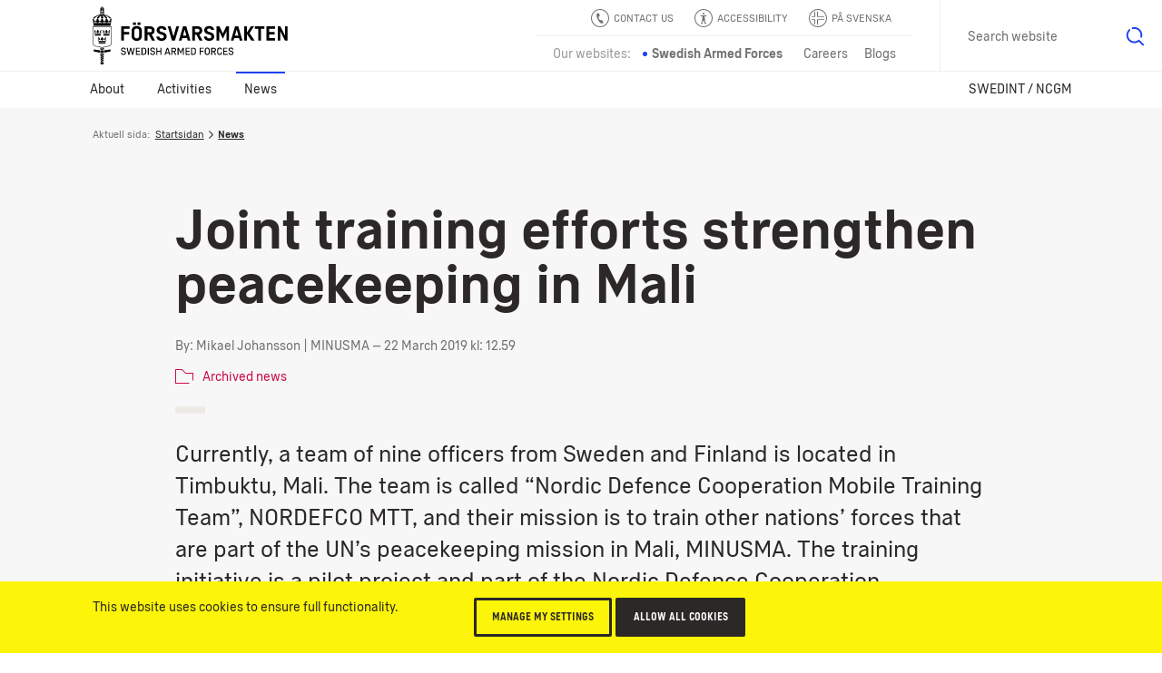

--- FILE ---
content_type: text/html; charset=utf-8
request_url: https://www.forsvarsmakten.se/en/news/2019/03/joint-training-efforts-strengthen-peacekeeping-in-mali/
body_size: 20098
content:


<!DOCTYPE html>
<!--[if IE 7]> <html class="msie-7 msie-lt-9 no-js" lang="en"> <![endif]-->
<!--[if IE 8]> <html class="msie-8 msie-lt-9 no-js" lang="en"> <![endif]-->
<!--[if lt IE 9]> <html class="msie-lt-9 no-js" lang="en"> <![endif]-->
<!--[if IE 9]> <html class="msie-9 no-js" lang="en"> <![endif]-->
<!--[if (gt IE 9)|!(IE)]><!-->
<html lang="en" class="no-js is-not-modern no-touch">
<!--<![endif]-->
<head><meta http-equiv="X-UA-Compatible" content="IE=edge,chrome=1" /><meta charset="UTF-8" /><meta name="viewport" content="width=device-width,initial-scale=1,user-scalable=no" />

        <style>
            @font-face {
                font-family: 'ForsvarsmaktenSans-Light';
                src: local('Forsvarsmakten Sans Light'), local('ForsvarsmaktenSans-Light'), url('/ui/fonts/ForsvarsmaktenSans/ForsvarsmaktenSans-Light.woff2') format('woff2'), url('/ui/fonts/ForsvarsmaktenSans/ForsvarsmaktenSans-Light.woff') format('woff'), url('/ui/fonts/ForsvarsmaktenSans/ForsvarsmaktenSans-Light.ttf') format('truetype');
                font-weight: normal;
            }

            @font-face {
                font-family: 'ForsvarsmaktenSans-Light';
                src: local('Forsvarsmakten Sans Light Italic'), local('ForsvarsmaktenSans-LightItalic'), url('/ui/fonts/ForsvarsmaktenSans/ForsvarsmaktenSans-LightItalic.woff2') format('woff2'), url('/ui/fonts/ForsvarsmaktenSans/ForsvarsmaktenSans-LightItalic.woff') format('woff'), url('/ui/fonts/ForsvarsmaktenSans/ForsvarsmaktenSans-LightItalic.ttf') format('truetype');
                font-style: italic;
            }

            @font-face {
                font-family: 'ForsvarsmaktenSans';
                src: local('Forsvarsmakten Sans Regular'), local('ForsvarsmaktenSans-Regular'), url('/ui/fonts/ForsvarsmaktenSans/ForsvarsmaktenSans-Regular.woff2') format('woff2'), url('/ui/fonts/ForsvarsmaktenSans/ForsvarsmaktenSans-Regular.woff') format('woff'), url('/ui/fonts/ForsvarsmaktenSans/ForsvarsmaktenSans-Regular.ttf') format('truetype');
                font-weight: normal;
            }

            @font-face {
                font-family: 'ForsvarsmaktenSans';
                src: local('Forsvarsmakten Sans Regular Italic'), local('ForsvarsmaktenSans-RegularItalic'), url('/ui/fonts/ForsvarsmaktenSans/ForsvarsmaktenSans-RegularItalic.woff2') format('woff2'), url('/ui/fonts/ForsvarsmaktenSans/ForsvarsmaktenSans-RegularItalic.woff') format('woff'), url('/ui/fonts/ForsvarsmaktenSans/ForsvarsmaktenSans-RegularItalic.ttf') format('truetype');
                font-style: italic;
            }

            @font-face {
                font-family: 'ForsvarsmaktenSans';
                src: local('Forsvarsmakten Sans Regular Bold'), local('ForsvarsmaktenSans-Bold'), url('/ui/fonts/ForsvarsmaktenSans/ForsvarsmaktenSans-Bold.woff2') format('woff2'), url('/ui/fonts/ForsvarsmaktenSans/ForsvarsmaktenSans-Bold.woff') format('woff'), url('/ui/fonts/ForsvarsmaktenSans/ForsvarsmaktenSans-Bold.ttf') format('truetype');
                font-weight: bold;
            }

            @font-face {
                font-family: 'ForsvarsmaktenSans';
                src: local('Forsvarsmakten Sans Regular Bold Italic'), local('ForsvarsmaktenSans-BoldItalic'), url('/ui/fonts/ForsvarsmaktenSans/ForsvarsmaktenSans-BoldItalic.woff2') format('woff2'), url('/ui/fonts/ForsvarsmaktenSans/ForsvarsmaktenSans-BoldItalic.woff') format('woff'), url('/ui/fonts/ForsvarsmaktenSans/ForsvarsmaktenSans-BoldItalic.ttf') format('truetype');
                font-weight: bold;
                font-style: italic;
            }

            @font-face {
                font-family: 'ForsvarsmaktenSans-Condensed';
                src: local('Forsvarsmakten Sans Condensed'), local('ForsvarsmaktenSans-Condensed'), url('/ui/fonts/ForsvarsmaktenSans/ForsvarsmaktenSans-Condensed.woff2') format('woff2'), url('/ui/fonts/ForsvarsmaktenSans/ForsvarsmaktenSans-Condensed.woff') format('woff'), url('/ui/fonts/ForsvarsmaktenSans/ForsvarsmaktenSans-Condensed.ttf') format('truetype');
                font-weight: normal !important;
            }

            @font-face {
                font-family: 'ForsvarsmaktenSans-Stencil';
                src: local('Forsvarsmakten Sans Stencil'), local('ForsvarsmaktenSans-Stencil'), url('/ui/fonts/ForsvarsmaktenSans/ForsvarsmaktenSans-Stencil.woff2') format('woff2'), url('/ui/fonts/ForsvarsmaktenSans/ForsvarsmaktenSans-Stencil.woff') format('woff'), url('/ui/fonts/ForsvarsmaktenSans/ForsvarsmaktenSans-Stencil.ttf') format('truetype');
                font-weight: normal !important;
            }
        </style>

        
        <link rel="stylesheet" href="/ui/styles/main-core/main--critical.css?v=24688" />

        <meta name="cssAll" content="/ui/styles/main-core/main--all.css?v=24688" />
        <meta name="cssSmall" content="/ui/styles/main-core/main--small.css?v=24688" />
        <meta name="cssBig" content="/ui/styles/main-core/main--big.css?v=24688" />
        <meta name="cssOld" content="/ui/styles/main-blocks/main-not-modern-no-js.css?v=24688" />

        
        

        
        
        

        <script>
            /*///////////////////////////////////////////////////////////////////////////////////////////////////////
                FM Presets
            *////////////////////////////////////////////////////////////////////////////////////////////////////////
            var FM_PRESET = {
                theme: 'mw',
                version: '24688',
                disableCache: false,
                disableLocalStorage: false,
                locale: 'en',
                currentPageId: '84444',
                currentPageName: 'Joint training efforts strengthen peacekeeping in Mali',
                styleguide: false,
                static: false,
                api: true,
                path: {
                    api: '/api/',
                    ui: '/ui/',
                    apps: '/ui/apps/',
                    fonts: '/ui/fonts/',
                    images: '/ui/images/',
                    icons: '/ui/images/svg-icons.svg?v=24688',
                    libs: '/ui/libs/',
                    scripts: '/ui/scripts/',
                    styles: '/ui/styles/',
                    videos: '/ui/videos/',
                    angular: '/ui/libs/angular/angular.min.js',
                    googleMaps: '//maps.googleapis.com/maps/api/js?key=AIzaSyAb4HCyb7bXTcFSmh_6rLMf0Vd1JCfE9aw&v=3&.js'
                }
            };
        </script>
        <script src="/ui/libs/handlebars/handlebars.min.js"></script>
        <script>"use strict";!function e(n){var t=window,o="define",i="InitNS",r="NAMESPACE_SETTINGS",a="prototype",s="console",u="length",c="push",d="warn",f=" is already defined",l=g(n)?n:g(t[r])?t[r]:{},r=l.NS||"NS",m=r+"."+o,v=l.reserve||[];function p(){for(var e in l[o])h(l[o][e])&&(this[e]=l[o][e])}function h(e){return void 0!==e}function g(e){return h(e)&&e.constructor===Object}function w(e){!0===l.debug&&t[s]&&t[s][d]&&t[s][d](e)}t[r]?w(r+f):(t[r]=new p,v[c](o),p[a][o]=function(e,n,t){var o;if((e="string"==typeof(o=e)?o.replace(/\s+/g,""):"")[u])for(var i,r=this,a=e.split("."),s=0;s<a[u];s++){if(function(e,n){var t=!1;if(!0!==n)for(var o=0;o<v[u];o++)if(v[o]===e){t=!0;break}return t}(a[0],t)){w(m+"('"+a[0]+"') is reserved");break}if(i=a[u]===s+1,h(r[a[s]])){if(!g(r[a[s]])||i){var c=a.slice(),d=s+1,l=c[u]-d;c.splice(d,l),w(m+"('"+a.join(".")+"')"+f);break}r=r[a[s]]}else r[a[s]]=i&&h(n)?n:{},r=r[a[s]]}},v[c](i),p[a][i]=e,p[a].global={})}({NS:"FM",reserve:["CORE","block"],debug:window.FM_PRESET.isDev,define:{CORE:{PRESET:window.FM_PRESET||{}}}}),function(){var e,n,t,l=FM.global;l.criticalTimestamp=(new Date).getTime(),l.onCoreLoad=!1,l.loadedBlocks=[],l.loadedFiles=[],l.DOMReady=!1,document.addEventListener&&document.addEventListener("DOMContentLoaded",function(){l.DOMReady=!0},!1),FM.define("fn.loadFile",function(){var r=document.getElementsByTagName("head")[0],a=0,s=window.setTimeout,o=null;function c(){--a}function i(e,n){var t;if(r){if(e.length){for(o=-1;e[++o];){if("function"==typeof(t=e[o])){n=function(e){return function(){return e(),!0}}(t);break}if("string"==typeof t)d(t);else if(t.pop){d(t[0]),n=t[1];break}}!function e(n,t){if(!a&&(!n||n()))return void i(t);s(function(){e(n,t)},10)}(n,Array.prototype.slice.call(e,o+1))}}else s(function(){i(e)},10)}function d(e,n,t){var o=e.replace(/ /g,"").split(",");function i(e,n){if(n)for(var t=0;t<n.length;t++){var o=n[t].split("=");o[0]&&o[1]&&(e[o[0]]=o[1])}}1<o.length?(e=o[0],o.shift()):o=!1,function(e){for(var n=!1,t=0;t<l.loadedFiles.length;t++)if(l.loadedFiles[t]===e){n=!0;break}return n}(t=/(^.+\.\w+)(\?.*)?$/.exec(e)[1])||(l.loadedFiles.push(t),++a,/\.js$/.test(t)?(i(n=document.createElement("script"),o),n.src=e,r.appendChild(n),n.onload=c):(i(n=document.createElement("link"),o),n.rel="styleSheet",n.href=e,r.appendChild(n),function e(n){if(n.sheet||n.styleSheet)return void c();s(function(){e(n)},10)}(n)))}i(arguments)}),FM.define("fn.i18n",function(e,n){var t;"string"==typeof e&&n&&(l[t="blockI18n"]=l[t]||{},l[t][e]=l[t][e]||n)}),FM.define("fn.preset",function(e,n){var t;"string"==typeof e&&n&&(l[t="blockPreset"]=l[t]||{},l[t][e]=l[t][e]||n)}),FM.define("fn.event",function(n,t){var e;"function"==typeof t?document.addEventListener?document.addEventListener(n,t,!1):document.documentElement.attachEvent("onpropertychange",function(e){e.propertyName===n&&t()}):document.createEvent?((e=document.createEvent("Event")).initEvent(n,!0,!0),document.dispatchEvent(e)):document.documentElement[n]++}),FM.define("ui.isModern",(t=window,"querySelector"in document&&"addEventListener"in t&&"localStorage"in t&&"sessionStorage"in t&&"bind"in Function&&("XMLHttpRequest"in t&&"withCredentials"in new XMLHttpRequest||"XDomainRequest"in t))),FM.define("ui.isTouch",(e=window,n=document,t=e.DocumentTouch,"ontouchstart"in e||t&&n instanceof t||!1)),FM.define("ui.hasLocalStorageSupport",function(){var e="FM_modern";try{return localStorage.setItem(e,e),localStorage.removeItem(e),!0}catch(e){return!1}}())}(),function(){var n=FM.CORE.PRESET||{};!0===n.static&&d("add","is-static"),d("remove","no-js");var e,t,o,i,r,a=FM.ui.isModern,s=!1,c=!1;function d(e,n,t){var o=document.documentElement,i=o.className;"add"===e?i=i+" "+n:"remove"===e?i=i.split(n).join(""):"replace"===e&&(i=i.split(n).join(t)),o.className=i}function l(e){e=function(e){for(var n,t=document.getElementsByTagName("meta"),o=0;o<t.length;o++)if(t[o].name&&t[o].name===e){n=t[o];break}return n}(e);e&&e.content&&FM.fn.loadFile(e.content)}function u(){var e=document.documentElement.clientWidth;n.styleguide?l("cssSg"):998<=e&&a?(!1===c&&(l("cssSmall"),c=!0),!1===s&&(l("cssBig"),s=!0)):!1===c&&(l("cssSmall"),c=!0)}FM.ui.isTouch&&d("replace","no-touch","touch"),a?(u(),window.addEventListener("resize",u),document.createElementNS&&document.createElementNS("http://www.w3.org/2000/svg","svg").createSVGRect&&d("add","svg"),(document.documentMode||/Edge/.test(navigator.userAgent))&&d("add","isIe"),d("replace","is-not-modern","is-modern"),FM.fn.loadFile((i="bw"===n.theme?"bw":"main",r="-core.js?v="+n.version.toString().split(".").join(""),r="mw"==i||"rw"==i?"main"+r:i+r,n.path.scripts+r),function(){FM.fn.event("coreLoad")})):(l("cssNotModern"),(e=document.getElementsByTagName("html"))&&e[0]&&(t=e[0].className,o="".concat('<div class="s-is-not-modern">','<div class="logo"></div>','<div class="content">','<div class="header-h2">',"<h2>Din webbläsare är för gammal!</h2>",'<p class="preamble">Den här webbplatsen är optimerad för alla moderna webbläsare och din är inte en av dem. Installera en av nedanstående webbläsare för att säkerställa att både funktioner och utseende blir som tänkt.</p>',"</div>",'<a href="//www.google.com/intl/en/chrome/browser/"class="ch browser"target="_blank">Chrome</a>','<a href="//www.mozilla.org/sv-SE/firefox/new/"class="ff browser"target="_blank">Firefox</a>','<a href="//www.apple.com/safari/"class="sa browser"target="_blank">Safari</a>','<a href="//www.microsoft.com/sv-se/edge" class="ed browser" target="_blank">Edge</a>',"</div>","</div>"),e[0].className=(t+=" has-splash").replace(/\bno-splash\b/g,"has-splash"),document.write(o)))}();</script>




    
    <!--[if lt IE 9]>
        <script src="//html5shim.googlecode.com/svn/trunk/html5.js"></script>
    <![endif]-->

    <link rel="shortcut icon" href="/Templates/Shared/Images/favicons/favicon.ico" /><link rel="apple-touch-icon" href="/Templates/Shared/Images/favicons/touch-icon-iphone.png" /><link rel="apple-touch-icon" sizes="72x72" href="/Templates/Shared/Images/favicons/touch-icon-ipad.png" /><link rel="apple-touch-icon" sizes="114x114" href="/Templates/Shared/Images/favicons/touch-icon-iphone-retina.png" /><link rel="apple-touch-icon" sizes="144x144" href="/Templates/Shared/Images/favicons/touch-icon-ipad-retina.png" />
        <meta name="description" content="Currently, a team of nine officers from Sweden and Finland is located in Timbuktu, Mali. The team is called Nordic Defence Cooperation Mobile Training Team , NORDEFCO MTT, and their mission is to train other nations forces that are part of the UN s.." />
        <meta name="keywords" content="Internationell insats, Nordiskt samarbete, Utbildning, Mali" />
        <meta name="author" content="Mikael Johansson" />
        <meta name="robots" content="index,follow" />
        <meta http-equiv="content-language" content="en" />
        <meta name="language" content="English" />
        <meta name="dcterms.keywords" content="Internationell insats, Nordiskt samarbete, Utbildning, Mali" />
        <meta name="dcterms.description" content="Currently, a team of nine officers from Sweden and Finland is located in Timbuktu, Mali. The team is called Nordic Defence Cooperation Mobile Training Team , NORDEFCO MTT, and their mission is to train other nations forces that are part of the UN s.." />
        <meta name="dcterms.identifier" content="https://www.forsvarsmakten.se/en/news/2019/03/joint-training-efforts-strengthen-peacekeeping-in-mali/" />
        <meta name="dcterms.title" content="Joint training efforts strengthen peacekeeping in Mali" />
        <meta name="dcterms.modified" content="2019-03-22T12:59:04Z" />
        <meta name="dcterms.created" content="2019-03-22T12:06:04Z" />
        <meta name="dcterms.format" content="text/html" />
        <meta name="dcterms.language" content="en" />
        <meta property="og:title" content="Joint training efforts strengthen peacekeeping in Mali" />
        <meta property="og:type" content="website" />
        <meta property="og:site_name" content="Försvarsmakten" />
        <meta property="og:description" content="Currently, a team of nine officers from Sweden and Finland is located in Timbuktu, Mali. The team is called Nordic Defence Cooperation Mobile Training Team , NORDEFCO MTT, and their mission is to train other nations forces that are part of the UN s.." />
        <meta property="og:url" content="https://www.forsvarsmakten.se/en/news/2019/03/joint-training-efforts-strengthen-peacekeeping-in-mali/" />
        <meta property="og:image" content="https://www.forsvarsmakten.se/ImageVault/publishedmedia/cn3ffuj2so7iiy71qnik/20190301_hamhag01_Mali09_FISE_MTT_Liberia_HAG2139.jpg" />
        <meta property="og:locale" content="en_US" />
        <meta property="twitter:card" content="summary_large_image" />
        <meta property="twitter:site" content="@forsvarsmakten" />
        <link rel="search" type="application/opensearchdescription+xml" title="Swedish Armed Forces" href="/opensearch.xml" />
        <meta name="SKYPE_TOOLBAR" content="SKYPE_TOOLBAR_PARSER_COMPATIBLE" />
        <link rel="canonical" href="https://www.forsvarsmakten.se/en/news/2019/03/joint-training-efforts-strengthen-peacekeeping-in-mali/" />
        <link rel="alternate" href="https://www.forsvarsmakten.se/en/news/2019/03/joint-training-efforts-strengthen-peacekeeping-in-mali/" hreflang="en" />
        <title>
	Joint training efforts strengthen peacekeeping in Mali - Swedish Armed Forces
</title></head>

<body class=" en mw newsarticlepage c-grid">

    <form method="post" action="/en/news/2019/03/joint-training-efforts-strengthen-peacekeeping-in-mali/" id="Form1" autocomplete="off">
<div class="aspNetHidden">
<input type="hidden" name="__VIEWSTATE" id="__VIEWSTATE" value="5qFtI+U1i8wme5C50gBVtoVFOYkvvgG3fKXYkktEzfu46NO4PqnMXRbPZCNFbunjWCyeXQ==" />
</div>

<div class="aspNetHidden">

	<input type="hidden" name="__VIEWSTATEGENERATOR" id="__VIEWSTATEGENERATOR" value="E2385213" />
</div>
        

        <div>
	

<noscript>
    <iframe src="https://www.googletagmanager.com/ns.html?id=GTM-PWFDKF" height="0" width="0" style="display: none; visibility: hidden"></iframe>
</noscript>
<script>

    dataLayer = [{
        'pageName': 'Joint training efforts strengthen peacekeeping in Mali',
        'pageTypeName': 'NewsArticlePage',
        'pageTypeID': '100',
        'pageLink': '84444',
        'pagePath': '/en/news/2019/03/joint-training-efforts-strengthen-peacekeeping-in-mali/',
        'language': 'en'
    }];

    var trackingCode = 'GTM-PWFDKF';
    (function (w, d, s, l, i) {
        w[l] = w[l] || []; w[l].push({
            'gtm.start':
                new Date().getTime(), event: 'gtm.js'
        }); var f = d.getElementsByTagName(s)[0],
                j = d.createElement(s), dl = l != 'dataLayer' ? '&l=' + l : ''; j.async = true; j.src = '//www.googletagmanager.com/gtm.js?id=' + i + dl; f.parentNode.insertBefore(j, f);
    })(window, document, 'script', 'dataLayer', trackingCode);


</script>


</div>

                

        
            
<div class="c-grid">
    <div class="m-wcag" data-load-block="m-wcag">
        <div class="wcag-skip-links">
            <a href="#MainContentArea" class="key-to-content" tabindex="1">To page content
                <svg><use xmlns:xlink="http://www.w3.org/1999/xlink" xlink:href="/ui/images/svg-icons.svg?v=24688#i-arrow-default"></use></svg>
            </a>
            <a href="#" class="-hide-mobile js-header-assistance-open" tabindex="2">Accessibility tools
                <svg><use xmlns:xlink="http://www.w3.org/1999/xlink" xlink:href="/ui/images/svg-icons.svg?v=24688#i-help"></use></svg>
            </a>
            <a href="#" class="key-to-search" tabindex="3">Search text, images and documents
                <svg><use xmlns:xlink="http://www.w3.org/1999/xlink" xlink:href="/ui/images/svg-icons.svg?v=24688#i-search"></use></svg>
            </a>
        </div>
    </div>
    <div class="header-sticky-priority">

        <section class="s-cookies -v2 -hide-block-until-onload" data-load-block="s-cookies">
            <div class="gc">
                <div class="g-1 content">
                    <div class="text-wrapper -text-s">
                        <p>This website uses cookies to ensure full functionality.</p>
                        <p></p>
                    </div>
                    <div class="cta-wrapper">
                        <button type="button" class="c-button -small -ghost -color-c c-modal" data-modal-id="popup-cookie">Manage my settings</button>
                        <button type="button" class="c-button -small -color-c js-cookies-accept-all">Allow all cookies</button>
                    </div>
                </div>
            </div>
        </section>

        <section class="s-listen -theme-dark -hide-block-until-onload" data-load-block="s-listen">
            <div class="gc">
                <div class="g-1">

                    <header class="header">Play</header>
                    <div class="player-button-wrapper">
                        <div id="readspeaker_button1" class="rs_skip rsbtn rs_preserve">
                            <a rel="nofollow" class="c-button -yellow rsbtn_play" accesskey="L" title="Listen to the text of the page with ReadSpeaker" href="//app-eu.readspeaker.com/cgi-bin/rsent?customerid=9719&amp;lang=en_uk&amp;readclass=fm-body&amp;voice=Maja">
                                <i><svg><use xmlns:xlink="http://www.w3.org/1999/xlink" xlink:href="/ui/images/svg-icons.svg?v=24688#i-play"></use></svg></i>
                                <span>Play</span>
                            </a>
                        </div>
                        <span class="help">Select a text on the page and click "Play"</span>
                    </div>
                    <button type="button" class="c-button -close -swap-icon-to-icon js-listen-close">
                        <figure class="-icon-above">
                            <svg><use xmlns:xlink="http://www.w3.org/1999/xlink" xlink:href="/ui/images/svg-icons.svg?v=24688#i-close"></use></svg>
                        </figure>
                        <figure class="-icon-below">
                            <svg><use xmlns:xlink="http://www.w3.org/1999/xlink" xlink:href="/ui/images/svg-icons.svg?v=24688#i-close"></use></svg>
                        </figure>
                        <span class="-hidden"> Turn off screen reader</span>
                    </button>

                </div>
            </div>
        </section>

    </div>

    
    <section class="s-header">
        <div class="header-sticky-over"></div>
        <div class="header">
            <div class="gc">

                
                <div class="g- header-content">

                    
                    
                    <a href="/en/" title="Försvarsmakten.se" class="c-logo -eng">
                        <span class="-hidden">Försvarsmakten.se</span>
                    </a>
                    
                </div>

                <!-- Function links -->
                <div class="site-fn-links">

                    <div class="row -top">
                        
                        <div class="link-item">
                            <a href="/en/about/contact-swedish-armed-forces/">
                                <svg>
                                    <use xmlns:xlink="http://www.w3.org/1999/xlink" xlink:href="/ui/images/svg-icons.svg?v=24688#i-contact"></use>
                                </svg>
                                <span>
                                    Contact us
                                </span>
                            </a>
                        </div>
                        

                        <div class="link-item -hide-small">
                            <a href="#" class="js-header-assistance-toggle site-fn-link-assistance">
                                <svg>
                                    <use xmlns:xlink="http://www.w3.org/1999/xlink" xlink:href="/ui/images/svg-icons.svg?v=24688#i-help"></use>
                                </svg>
                                <span>Accessibility</span>
                            </a>
                        </div>

                        <div class="link-item" style="">
                            <a href="/sv/">
                                <svg>
                                    <use xmlns:xlink="http://www.w3.org/1999/xlink" xlink:href="/ui/images/svg-icons.svg?v=24688#i-flag-sv"></use>
                                </svg>
                                <span>
                                    På Svenska
                                </span>
                            </a>
                        </div>
                    </div>

                    <div class="row -bottom">

                        <div class="link-item -label">
                            <span>Our websites:</span>
                        </div>

                        

                            <div class="link-item -active">
                                <span>Swedish Armed Forces</span>
                            </div>

                        

                            <div class="link-item">
                                <a href="https://jobb.forsvarsmakten.se">
                                    <span>Careers</span>
                                </a>
                            </div>

                        

                        <div class="link-item">
                            <a href="https://blogg.forsvarsmakten.se">
                                <span>Blogs</span>
                            </a>
                        </div>

                    </div>

                </div>



                <!-- Search -->
                
                <div class="m-search" data-search-page="/en/search/" data-search-params="#!/all?force=true&amp;query={q}" data-allow-empty="false" data-load-block="m-search">
                    <label for="search-input" class="-hidden">Search website</label>
                    <input id="search-input" type="text" class="search-input" placeholder="Search content, images, documents" data-text-s="Search" data-text-l="Search website" data-text-f="What are you looking for?" value="" />
                    <button value="Search">
                        <span class="-hidden">Search</span>
                        <svg><use xmlns:xlink="http://www.w3.org/1999/xlink" xlink:href="/ui/images/svg-icons.svg?v=24688#i-search"></use></svg>
                    </button>
                </div>
                
            </div>
        </div>

        <!-- *** Navigation *** (Lower) *** -->
        
        <nav class="nav -main" role="navigation">
            <div class="gc">
                <button type="button" class="menu-toggle js-header-toggle-menu-small">
                    <span class="menu">
                        <svg><use xmlns:xlink="http://www.w3.org/1999/xlink" xlink:href="/ui/images/svg-icons.svg?v=24688#i-menu"></use></svg>
                        Menu</span>
                    <span class="close">
                        <svg><use xmlns:xlink="http://www.w3.org/1999/xlink" xlink:href="/ui/images/svg-icons.svg?v=24688#i-close"></use></svg>
                        Close</span>
                </button>

                <button type="button" class="menu-toggle-when-mini js-header-toggle-menu-mini">
                    <span class="menu">Visa övrigt innehåll
                        <svg><use xmlns:xlink="http://www.w3.org/1999/xlink" xlink:href="/ui/images/svg-icons.svg?v=24688#i-plus"></use></svg>
                    </span>
                    <span class="close">Göm övrigt innehåll
                        <svg><use xmlns:xlink="http://www.w3.org/1999/xlink" xlink:href="/ui/images/svg-icons.svg?v=24688#i-minus"></use></svg>
                    </span>
                </button>
                <ul class="g-1 -level-1">
    
        <li>
            

            
                <a href="#" class="js-header-toggle-flyout">About</a>
                <!-- *** Flyout *** START *** -->
                <div class="menu-flyout">
                    <div class="menu-flyout-inner">
                        <div class="gc">
                            <div class="g-1">
                                <!-- *** MenuItems *** -->
                                <div>
	




<!-- Items start here-->

<ul class="col-1 -level-2"><li>


<a href="/en/about/organisation/training-units-schools-and-centres/" class="menu-teaser">
    
    <div class="text">
        <header>Training units, schools and centres</header>
        
        <span class="link link-arrow">Training units, schools and centres</span>
        
            <svg class="arrow" role="img" title="arrow-circle">
                <use xlink:href="/ui/images/svg-icons.svg?v=24688#i-arrow-circle"></use>
            </svg>
        
    </div>
</a></li><li><a href="/en/about/vision/">Vision</a>


        <ul class="-level-3 -line-dark -line-bottom c-animate-click -steps-click-05">
    <li>
                <a href="/en/about/vision/letter-of-regulation/">Areas of Responsibility and Appropriation Directions</a>
            </li><li>
                <a href="/en/about/vision/mission-and-vision-statements/">Mission and Vision Statements</a>
            </li><li>
                <a href="/en/about/vision/strategic-military-posture/">Strategic Military Posture</a>
            </li><li>
                <a href="/en/about/vision/code-of-conduct/">Code of Conduct</a>
            </li><li>
                <a href="/en/about/vision/core-values/">Core Values</a>
            </li><li>
                <a href="/en/about/vision/sustainable-defence/">Sustainable defence</a>
            </li>
        </ul>
    
</li></ul>
<ul class="col-2 -level-2"><li><a href="/en/about/organisation/">Organisation</a>


        <ul class="-level-3 -line-dark -line-bottom c-animate-click -steps-click-05">
    <li>
                <a href="/en/about/organisation/organisational-structure-and-responsibilities/">Organisational Structure and Responsibilities</a>
            </li><li>
                <a href="/en/about/organisation/nordic-defence-cooperation/">Nordic Defence cooperation</a>
            </li><li>
                <a href="/en/about/organisation/defence-cooperation-with-finland/">Defence cooperation with Finland</a>
            </li><li>
                <a href="/en/about/organisation/financial-overview/">Financial Overview</a>
            </li><li>
                <a href="/en/about/organisation/chief-of-defence/">Chief of Defence</a>
            </li><li>
                <a href="/en/about/organisation/headquarters/">Armed Forces Headquarters</a>
            </li><li>
                <a href="/en/about/organisation/the-army/">The Army</a>
            </li><li>
                <a href="/en/about/organisation/the-navy/">The Navy</a>
            </li><li>
                <a href="/en/about/organisation/the-air-force/">The Air Force</a>
            </li><li>
                <a href="/en/about/organisation/home-guard/">Home Guard</a>
            </li><li>
                <a href="/en/about/organisation/the-intelligence-and-security-service/">The Intelligence and Security Service</a>
            </li><li>
                <a href="/en/about/organisation/cyber-defence/">Cyber defence</a>
            </li><li>
                <a href="/en/about/organisation/logistics/">Logistics</a>
            </li><li>
                <a href="/en/about/organisation/medical-support/">Medical support</a>
            </li><li>
                
            </li>
        </ul>
    
</li></ul>
    <ul class="col-3 -level-2"><li><a href="/en/about/support-for-relatives-and-families/">Support for relatives and families</a>


</li><li><a href="/en/about/career-in-the-swedish-armed-forces/">Career in the Swedish Armed Forces</a>


</li><li><a href="/en/about/diplomatic-clearances/">Diplomatic clearances</a>


</li><li><a href="/en/about/support-for-film-and-television-productions/">Support for film and television productions</a>


</li><li><a href="/en/about/procurements/">Procurements</a>


</li><li><a href="/en/about/documents/">Documents</a>


        <ul class="-level-3 -line-dark -line-bottom c-animate-click -steps-click-05">
    <li>
                <a href="/en/about/documents/rules-for-military-aviation/">Rules for Military Aviation</a>
            </li>
        </ul>
    
</li></ul>

    
    
        <ul class="col-4 -level-2">
            
                    <li><a href="/en/about/contact-swedish-armed-forces/">Contact Swedish Armed Forces</a>


</li>
                
        </ul>
    

</div>
                            </div>
                        </div>
                    </div>
                    <!-- *** bottom quicklinks *** -->
                    <div class="-teasers">
	

</div>
                </div>
                <!-- *** Flyout *** END *** -->
            
        </li>
    
        <li>
            

            
                <a href="#" class="js-header-toggle-flyout">Activities</a>
                <!-- *** Flyout *** START *** -->
                <div class="menu-flyout">
                    <div class="menu-flyout-inner">
                        <div class="gc">
                            <div class="g-1">
                                <!-- *** MenuItems *** -->
                                <div>
	




<!-- Items start here-->

<ul class="col-1 -level-2"><li><a href="/en/activities/current-international-missions/">International missions</a>


        <ul class="-level-3 -line-dark -line-bottom c-animate-click -steps-click-05">
    <li>
                <a href="/en/activities/current-international-missions/india-and-pakistan-unmogip/">India and Pakistan (UNMOGIP)</a>
            </li><li>
                <a href="/en/activities/current-international-missions/iraq/">Iraq</a>
            </li><li>
                <a href="/en/activities/current-international-missions/korea-nnsc/">Korea (NNSC)</a>
            </li><li>
                <a href="/en/activities/current-international-missions/kosovo-kfor/">Kosovo (KFOR)</a>
            </li><li>
                <a href="/en/activities/current-international-missions/middle-east-untso/">Middle East (UNTSO)</a>
            </li><li>
                <a href="/en/activities/current-international-missions/somalia-eutm-somalia/">Somalia (EUTM Somalia)</a>
            </li>
        </ul>
    
</li></ul>
<ul class="col-2 -level-2"><li><a href="/en/activities/missions/">Missions</a>


</li><li><a href="/en/activities/events/">Events</a>


        <ul class="-level-3 -line-dark -line-bottom c-animate-click -steps-click-05">
    <li>
                <a href="/en/activities/events/the-royal-guards/">The Royal Guards</a>
            </li><li>
                <a href="/en/activities/events/formal-audiences/">Formal Audiences</a>
            </li><li>
                <a href="/en/activities/events/salutes/">Salutes</a>
            </li>
        </ul>
    
</li></ul>
    <ul class="col-3 -level-2"><li><a href="/en/activities/exercises/">Exercises</a>


        <ul class="-level-3 -line-dark -line-bottom c-animate-click -steps-click-05">
    <li>
                <a href="/en/activities/exercises/steadfast-defender-2024/">Steadfast Defender 2024</a>
            </li><li>
                <a href="/en/activities/exercises/baltops-24/">Baltops 24</a>
            </li>
        </ul>
    
</li></ul>

    
    

</div>
                            </div>
                        </div>
                    </div>
                    <!-- *** bottom quicklinks *** -->
                    <div class="-teasers">
	

</div>
                </div>
                <!-- *** Flyout *** END *** -->
            
        </li>
    
        <li class="-active">
            <a href="#" class="js-header-toggle-flyout">
                News
            </a>
            <!-- *** Flyout *** START *** -->
            <div class="menu-flyout">
                <div class="menu-flyout-inner">
                    <div class="gc">
                        <div class="g-1">
                            <!-- *** MenuItems *** -->
                            <div>
	




<!-- Items start here-->

<ul class="col-1 -level-2"><li>


<a href="/en/news/" class="menu-teaser">
    
    <div class="text">
        <header>News</header>
        <p>Read the latest news</p>
        <span class="link link-arrow">News</span>
        
            <svg class="arrow" role="img" title="arrow-circle">
                <use xlink:href="/ui/images/svg-icons.svg?v=24688#i-arrow-circle"></use>
            </svg>
        
    </div>
</a></li></ul>
<ul class="col-2 -level-2"><li><a href="/en/news/press-contacts/">Press contacts</a>


</li></ul>
    <ul class="col-3 -level-2"><li><a href="/en/news/focus-on-the-swedish-nato-debate/">Focus on the Swedish Nato debate</a>


</li><li><a href="/en/news/firing-ranges-and-sealed-off-areas/">Firing ranges and sealed-off areas</a>


</li><li><a href="/en/news/uxo/">Finds of unexploded ordnance (UXO)</a>


</li></ul>

    
    

</div>
                        </div>
                    </div>
                </div>
                <!-- *** bottom quicklinks *** -->
                <div class="-teasers">
	

</div>
            </div>
            <!-- *** Flyout *** END *** -->
        </li>
    
        <li>
            

            
                <a href="#" class="js-header-toggle-flyout">SWEDINT / NCGM</a>
                <!-- *** Flyout *** START *** -->
                <div class="menu-flyout">
                    <div class="menu-flyout-inner">
                        <div class="gc">
                            <div class="g-1">
                                <!-- *** MenuItems *** -->
                                <div>
	




<!-- Items start here-->

<ul class="col-1 -level-2"><li>


<a href="/en/swedint/" class="menu-teaser">
    <figure><img src="/ImageVault/publishedmedia/jbvr1xuflibl8g43k5tx/SWEDINT_vinterbild.jpg" alt="Swedint, SWEDINT, vinterbild, skolbyggnad" /></figure>
    <div class="text">
        <header>Swedish Armed Forces International Centre – SWEDINT </header>
        
        <span class="link link-arrow">Swedish Armed Forces International Centre – SWEDINT </span>
        
    </div>
</a></li><li><a href="/en/swedint/courses-at-swedint-and-how-to-apply/">Courses at SWEDINT 2026 and how to apply</a>


        <ul class="-level-3 -line-dark -line-bottom c-animate-click -steps-click-05">
    <li>
                <a href="/en/swedint/courses-at-swedint-and-how-to-apply/unpoc/">United Nations Police Officer Course</a>
            </li><li>
                <a href="/en/swedint/courses-at-swedint-and-how-to-apply/unpimt/">UN Police Integrated Mission Training</a>
            </li><li>
                <a href="/en/swedint/courses-at-swedint-and-how-to-apply/nato-comprehensive-operations-planning-course/">NATO Comprehensive Operations Planning Course</a>
            </li><li>
                <a href="/en/swedint/courses-at-swedint-and-how-to-apply/nato-nemp/">NATO English for Military Planners course</a>
            </li><li>
                <a href="/en/swedint/courses-at-swedint-and-how-to-apply/nato-jsc/">NATO Joint Synchronisation Course</a>
            </li><li>
                <a href="/en/swedint/courses-at-swedint-and-how-to-apply/nato-ltpc/">NATO Land Tactical Planning Course</a>
            </li><li>
                <a href="/en/swedint/courses-at-swedint-and-how-to-apply/nato-ll-soc/">NATO Lessons Learned Staff Officer Course</a>
            </li><li>
                <a href="/en/swedint/courses-at-swedint-and-how-to-apply/nato-sjsc/">NATO Senior Joint Synchronisation Course</a>
            </li><li>
                <a href="/en/swedint/courses-at-swedint-and-how-to-apply/prison-and-probation-course/">Prison and Probation Officer Course</a>
            </li><li>
                <a href="/en/swedint/courses-at-swedint-and-how-to-apply/unsoc/">United Nations Staff Officer Course</a>
            </li>
        </ul>
    
</li></ul>
<ul class="col-2 -level-2"></ul>
    <ul class="col-3 -level-2"></ul>

    
    
        <ul class="col-4 -level-2">
            
                    <li>


<a href="/en/swedint/nordic-centre-for-gender-in-military-operations/" class="menu-teaser">
    <figure><img src="/ImageVault/publishedmedia/bt7mo33thapmm2t54m5z/NCGM_logga_RGB.jpg" alt="SWEDINT LOGGA, NCGM LOGGA" /></figure>
    <div class="text">
        <header>NORDIC CENTRE FOR GENDER IN MILITARY OPERATIONS - NCGM</header>
        <p> </p>
        <span class="link link-arrow">NORDIC CENTRE FOR GENDER IN MILITARY OPERATIONS - NCGM</span>
        
    </div>
</a></li>
                
                    <li><a href="/en/swedint/nordic-centre-for-gender-in-military-operations/courses-at-ncgm-and-how-to-apply2/">Courses and Seminars at NCGM 2026 and how to apply</a>


        <ul class="-level-3 -line-dark -line-bottom c-animate-click -steps-click-05">
    <li>
                
            </li><li>
                
            </li><li>
                
            </li><li>
                
            </li><li>
                <a href="/en/swedint/nordic-centre-for-gender-in-military-operations/courses-at-ncgm-and-how-to-apply2/nordefco-gender-advisor-course/">NATO Gender Advisor Course</a>
            </li>
        </ul>
    
</li>
                
        </ul>
    

</div>
                            </div>
                        </div>
                    </div>
                    <!-- *** bottom quicklinks *** -->
                    <div class="-teasers">
	

</div>
                </div>
                <!-- *** Flyout *** END *** -->
            
        </li>
    
        </ul>
        </div>
        </nav>
    

        

        <!-- *** Choose site *** START *** -->
        <div class="s-choose-site -hide-block-until-onload -bg-pattern-m90">
            <div class="gc -no-gutter">
                <div class="g-3">
                    <div class="m-choose-site -active">
                        <div class="header-h3 -no-line">
                            <h3 class="h4">Swedish Armed Forces</h3>
                        </div>
                        <p class="-text-s">
                            Where are we and what do we do now? What are the Armed Forces' tasks from parliament and government and how we work to resolve them? Here are facts about the government's finances, procurement and vehicles.
                        </p>
                        <a href="https://www.forsvarsmakten.se" tabindex="-1" class="c-button -ghost -small">
                            You are here
                        </a>
                    </div>
                </div>
                <div class="g-3">
                    <div class="m-choose-site js-wcag-trigger-click">
                        <div class="header-h3 -no-line">
                            <h3 class="h4">Careers</h3>
                        </div>
                        <p class="-text-s">
                            Aircraft mechanics, soldier, cook or naval officer? Reach your goal through military training, or search any of our hundreds of civilian jobs. (In Swedish)
                        </p>
                        <a href="https://jobb.forsvarsmakten.se/" tabindex="-1" class="c-button -ghost -small">
                            To the career website
                        </a>
                    </div>
                </div>
                <div class="g-3">
                    <div class="m-choose-site js-wcag-trigger-click">
                        <div class="header-h3 -no-line">
                            <h3 class="h4">Blogs</h3>
                        </div>
                        <p class="-text-s">
                            From the individual soldier to the government's senior representatives, read personal reflections about life in the Swedish Armed Forces in any of our blogs. (In Swedish)
                        </p>
                        <a href="https://blogg.forsvarsmakten.se" tabindex="-1" class="c-button -ghost -small">
                            To our blogs
                        </a>
                    </div>
                </div>
            </div>
        </div>

        <!-- *** Choose assistance *** START *** -->

        <div class="s-assistance -hide-block-until-onload">
            <div class="gc -first">
                <div class="g-2">
                    <h2>Accessibility</h2>
                    <p>The Swedish Armed Forces wants to ensure that everyone can understand the content on our websites. Therefore, we put a lot of energy to write texts that are easy to read, and to use code and technology to make it easier for our visitors. If you still need some additional support, we have gathered some tools that we hope can help.</p>
                </div>
            </div>

            <div class="gc">
                
                <div class="g-3">
                    <div class="feature">
                        <svg><use xmlns:xlink="http://www.w3.org/1999/xlink" xlink:href="/ui/images/svg-icons.svg?v=24688#i-audio"></use></svg>
                        <h3 class="h4">Screen reader</h3>
                        <p>With our reading tool you can have pages read aloud through your speakers, from the top to the end, or selected parts. You choose.</p>

                        <button type="button" class="js-header-assistance-toggle-type c-button -small -ghost -aria" data-icon="i-audio" data-class="-wcag-listen">
                            Turn on screen reader
                        </button>
                    </div>
                </div>
                
            </div>
            <button type="button" class="c-button -close -swap-icon-to-icon js-assistance-close">
                <figure class="-icon-above"><svg><use xmlns:xlink="http://www.w3.org/1999/xlink" xlink:href="/ui/images/svg-icons.svg?v=24688#i-close"></use></svg></figure>
                <figure class="-icon-below"><svg><use xmlns:xlink="http://www.w3.org/1999/xlink" xlink:href="/ui/images/svg-icons.svg?v=24688#i-close"></use></svg></figure>
                <span class="-hidden">Close Accessibility</span>
            </button>
        </div>

        
        
        
        <div class="header-sticky-inline">
            <div class="output"></div>
        </div>
    </section>
</div>

        

        <div class="fm-body -top-zero   " id="fm-body">
            

                
                

                
                

                   

                
                

    <section class="s-breadcrumbs -hide-block-until-onload" data-load-block="s-breadcrumbs">
        <div class="gc">
            <div class="g-12x10">
                <ul class="list">
                    <li class="item">
                        <span class="text -start">Aktuell sida: &nbsp;</span>
                    </li>
                    <li class="item">
                        <span class="text"><a href="/" class="link">Startsidan</a></span>
                    </li>
                     
                            <li class="item">
                                <span class="divider"><svg><use xmlns:xlink="http://www.w3.org/1999/xlink" xlink:href="/ui/images/svg-icons.svg?v=24688#i-arrow-toggle"></use></svg></span>
                                <span class="text">
                                    <a href="/en/news/">News</a>
                                    
                                </span>
                                
                            </li>
                        
    ​
                </ul>
            </div>
        </div>
    </section>


                
                    <!-- Skiplink to content -->
                    <a id="MainContentArea" tabindex="-1"></a>
                
                     
                    <section class="s-content  -no-section-nav">
                        <div class="gc">
                            
                            

                            
                                <div class="g-12x9 g-push-12x3 content-main" role="main">
                                    <div class="g-1 content-header-preamble">
                                        
    <a name="content" id="content"></a>

<div class="header-h1 -no-line">

    <h1 class="h2">Joint training efforts strengthen peacekeeping in Mali</h1>
    <h3 class="sub"> </h3>
    
    

    
        <div class="content-info -line-bottom -line-dark">
            By: Mikael Johansson | MINUSMA &ndash; 22 March 2019 kl: 12.59
                <div class="content-status">
                    
                        <div class="archived">
                            <svg><use xmlns:xlink="http://www.w3.org/1999/xlink" xlink:href="/ui/images/svg-icons.svg?v=24688#i-archived"></use></svg>Archived news
                        </div>
                    
                </div>
            
        </div>
    

    <p class="preamble">Currently, a team of nine officers from Sweden and Finland is located in Timbuktu, Mali. The team is called “Nordic Defence Cooperation Mobile Training Team”, NORDEFCO MTT, and their mission is to train other nations’ forces that are part of the UN’s peacekeeping mission in Mali, MINUSMA. The training initiative is a pilot project and part of the Nordic Defence Cooperation.
</p>
</div>


                                    </div>
                                    
                                    

                                    <div class="g-12x8 content-text">

                                        
                                        
                                        <div class="content-slider-lower">
                                            
        <section class="m-slider inline-article-big c-media-viewer -hide-block-until-onload" data-load-block="m-slider.js,c-media-viewer">
            <div class="inner">
                <div class="cover">
                    <img srcset="/ImageVault/publishedmedia/drzho9vuhdfsv4trwt04/20190301_hamhag01_Mali09_FISE_MTT_Liberia_HAG2139.jpg 480w, /ImageVault/publishedmedia/vkpfvotdq40lc8k2oy3g/20190301_hamhag01_Mali09_FISE_MTT_Liberia_HAG2139.jpg 1024w, /ImageVault/publishedmedia/2295r902i92ps20gxyd3/20190301_hamhag01_Mali09_FISE_MTT_Liberia_HAG2139.jpg 1440w, /ImageVault/publishedmedia/59wo2jo6jvfbjrkqrypa/20190301_hamhag01_Mali09_FISE_MTT_Liberia_HAG2139.jpg 1920w" sizes="(min-width: 998px) 72vw, 96vw" alt="Mobile Training team, MTT, med nio officerare från Sverige och Finland genomförde under våren 2019 utbildning och träning för andra truppbidragande länder till Minusma.  Utbildningsinsatsen genomfördes i Timbuktu och var ett pilotprojekt som genomförs som en del i det nordiska försvarssamarbetet Nordefco." />
                </div>
                <div class="items">
    
        <figure class="item">
            
            
                <img class="image" data-lazy-srcset="/ImageVault/publishedmedia/drzho9vuhdfsv4trwt04/20190301_hamhag01_Mali09_FISE_MTT_Liberia_HAG2139.jpg 480w, /ImageVault/publishedmedia/vkpfvotdq40lc8k2oy3g/20190301_hamhag01_Mali09_FISE_MTT_Liberia_HAG2139.jpg 1024w, /ImageVault/publishedmedia/2295r902i92ps20gxyd3/20190301_hamhag01_Mali09_FISE_MTT_Liberia_HAG2139.jpg 1440w, /ImageVault/publishedmedia/59wo2jo6jvfbjrkqrypa/20190301_hamhag01_Mali09_FISE_MTT_Liberia_HAG2139.jpg 1920w" data-media-viewer-image="/ImageVault/publishedmedia/drzho9vuhdfsv4trwt04/20190301_hamhag01_Mali09_FISE_MTT_Liberia_HAG2139.jpg 480w, /ImageVault/publishedmedia/vkpfvotdq40lc8k2oy3g/20190301_hamhag01_Mali09_FISE_MTT_Liberia_HAG2139.jpg 1024w, /ImageVault/publishedmedia/2295r902i92ps20gxyd3/20190301_hamhag01_Mali09_FISE_MTT_Liberia_HAG2139.jpg 1440w, /ImageVault/publishedmedia/59wo2jo6jvfbjrkqrypa/20190301_hamhag01_Mali09_FISE_MTT_Liberia_HAG2139.jpg 1920w" sizes="(min-width: 998px) 72vw, 96vw" alt="Mobile Training team, MTT, med nio officerare från Sverige och Finland genomförde under våren 2019 utbildning och träning för andra truppbidragande länder till Minusma.  Utbildningsinsatsen genomfördes i Timbuktu och var ett pilotprojekt som genomförs som en del i det nordiska försvarssamarbetet Nordefco." />
            
            <figcaption class="fig-caption">
                <div class="text-content">
                    
                        <span class="description">The officers from the MTT will train just over 400 soldiers and officers from Liberia, Ivory Coast, Burkina Faso and Egypt during the five weeks training period.</span>
                    
                    
                        <span class="photographer">Photo: Hampus Hagstedt/Swedish Armed Forces</span>
                    
                </div>
            </figcaption>
        </figure>
    
        <figure class="item">
            
            
                <img class="image" data-lazy-srcset="/ImageVault/publishedmedia/gt47p3a8azrg0oqrrpn0/20190301_hamhag01_Mali09_FISE_MTT_Liberia_HAG2217.jpg 480w, /ImageVault/publishedmedia/eu2llfsogkdv6xs0zg0w/20190301_hamhag01_Mali09_FISE_MTT_Liberia_HAG2217.jpg 1024w, /ImageVault/publishedmedia/qftohuqcsgsugtvghf17/20190301_hamhag01_Mali09_FISE_MTT_Liberia_HAG2217.jpg 1440w, /ImageVault/publishedmedia/mqu1ms3oandk2zyhf9tl/20190301_hamhag01_Mali09_FISE_MTT_Liberia_HAG2217.jpg 1920w" data-media-viewer-image="/ImageVault/publishedmedia/gt47p3a8azrg0oqrrpn0/20190301_hamhag01_Mali09_FISE_MTT_Liberia_HAG2217.jpg 480w, /ImageVault/publishedmedia/eu2llfsogkdv6xs0zg0w/20190301_hamhag01_Mali09_FISE_MTT_Liberia_HAG2217.jpg 1024w, /ImageVault/publishedmedia/qftohuqcsgsugtvghf17/20190301_hamhag01_Mali09_FISE_MTT_Liberia_HAG2217.jpg 1440w, /ImageVault/publishedmedia/mqu1ms3oandk2zyhf9tl/20190301_hamhag01_Mali09_FISE_MTT_Liberia_HAG2217.jpg 1920w" sizes="(min-width: 998px) 72vw, 96vw" alt="Mobile Training team, MTT, med nio officerare från Sverige och Finland genomförde under våren 2019 utbildning och träning för andra truppbidragande länder till Minusma.  Utbildningsinsatsen genomfördes i Timbuktu och var ett pilotprojekt som genomförs som en del i det nordiska försvarssamarbetet Nordefco." />
            
            <figcaption class="fig-caption">
                <div class="text-content">
                    
                        <span class="description">The purpose of the training is to supplement the pre-deployment training of other troupe contributing countries and strengthen their ability in the daily work, including patrols in the area or in their own camp defence.</span>
                    
                    
                        <span class="photographer">Photo: Hampus Hagstedt/Försvarsmakten</span>
                    
                </div>
            </figcaption>
        </figure>
    
        <figure class="item">
            
            
                <img class="image" data-lazy-srcset="/ImageVault/publishedmedia/2qh0xeq8pnr5url505tm/20190301_hamhag01_Mali09_FISE_MTT_Liberia_HAG2282.jpg 480w, /ImageVault/publishedmedia/u0om0eqjezid1fclejjz/20190301_hamhag01_Mali09_FISE_MTT_Liberia_HAG2282.jpg 1024w, /ImageVault/publishedmedia/8565b6esxrw71xpdrfue/20190301_hamhag01_Mali09_FISE_MTT_Liberia_HAG2282.jpg 1440w, /ImageVault/publishedmedia/o4r29f0hy4eyrnpu6nav/20190301_hamhag01_Mali09_FISE_MTT_Liberia_HAG2282.jpg 1920w" data-media-viewer-image="/ImageVault/publishedmedia/2qh0xeq8pnr5url505tm/20190301_hamhag01_Mali09_FISE_MTT_Liberia_HAG2282.jpg 480w, /ImageVault/publishedmedia/u0om0eqjezid1fclejjz/20190301_hamhag01_Mali09_FISE_MTT_Liberia_HAG2282.jpg 1024w, /ImageVault/publishedmedia/8565b6esxrw71xpdrfue/20190301_hamhag01_Mali09_FISE_MTT_Liberia_HAG2282.jpg 1440w, /ImageVault/publishedmedia/o4r29f0hy4eyrnpu6nav/20190301_hamhag01_Mali09_FISE_MTT_Liberia_HAG2282.jpg 1920w" sizes="(min-width: 998px) 72vw, 96vw" alt="Sven Hansson" />
            
            <figcaption class="fig-caption">
                <div class="text-content">
                    
                        <span class="description">"We are training, advising and assisting soldiers to keep their skills up to date", says Colonel Sven Hansson, head of MTT.</span>
                    
                    
                        <span class="photographer">Photo: Hampus Hagstedt/Swedish Armed Forces</span>
                    
                </div>
            </figcaption>
        </figure>
    
        </div>
            </div>
        </section>
    

                                        </div>
                                        <div><p>“Over by the metal container – two shooters!"</p>
<p>The soldiers from Liberia repeat the words as they practice identifying targets outside the UN’s international Super Camp in Timbuktu, Mali. The temperature reaches almost 40 degrees centigrade and the climate is far from what the Nordic officers from the Mobile Training Team, MTT, are used to. But calmly and methodically, they go through the basics while instructing the Liberian soldiers.</p>
<p>The officers from the MTT will train just over 400 soldiers and officers from Liberia, Ivory Coast, Burkina Faso and Egypt during the five weeks training period. The purpose of the training is to strengthen their ability as part of their daily work, for example patrols in the area or during camp defence.<br /><span>− This is a joint effort between Sweden and Finland where we are assisting troop contributing countries to MINUSMA to reach and hold sufficient level of knowledge and military skills. We are training, advising and assisting soldiers to keep their skills up to date, says Colonel Sven Hansson, head of MTT.</span></p>
<h2><strong>“We learn from their experiences”</strong></h2>
<p>The training that the officers are conducting usually starts with basic theory. The instructors explain in English, an interpreter is included and translates into French, and then there is time for discussion and questions. The training evolves gradually, and during the exercises the soldiers move from words to action.</p>
<div>
	

<figure class="inline-article-big">
    <img src="/ImageVault/publishedmedia/vy2lb68j1i7nqk4rgxee/20190301_hamhag01_Mali09_FISE_MTT_Liberia_HAG2162.jpg" alt="Mobile Training team, MTT, med nio officerare från Sverige och Finland genomförde under våren 2019 utbildning och träning för andra truppbidragande länder till Minusma.  Utbildningsinsatsen genomfördes i Timbuktu och var ett pilotprojekt som genomförs som en del i det nordiska försvarssamarbetet Nordefco." />
    <div class="img-description -line-bottom">
        <span>"In my opinion, they have good knowledge and the basics they learn in their home countries are the same as for us", says Captain Adam Holmström, training officer.</span>
        <span>Photo: Hampus Hagstedt/Swedish Armed Forces</span>
    </div>
</figure>

</div>
<p><br /><span>− It is very fun and educational to be in Mali and educate soldiers and officers from other countries. My opinion is that they have a good knowledge and that the basics they learn in their home countries are the same as for us. Some details differ, however, so while educating them we learn from their experiences, says Captain Adam Holmström, training officer.</span></p>
<p>Some of the soldiers have been serving their countries for several years, while others are relatively new in their positions. In general, the troops shows a desire to learn more.<br /><span>− The education we get here is very good. We learn simple concepts that facilitate our work in Mali, says Joshua Andrews, soldier from Liberia.</span></p>
<h2>Both military and political cooperation</h2>
<p>The Nordic Defence Cooperation, NORDEFCO, comprises both military and political level, and includes cooperation in the fields of operations, capabilities, human resources, armaments as well as education, training and exercises. The presidency rotates between the Nordic countries, and for 2019, the presidency is held by Sweden. NORDEFCO MTT is currently a pilot project and the outcome and experiences will affect how the education will be conducted in the future. While it is too early to jump to conclusions, both representatives from Sweden and Finland can see great advantages with the joint training effort.<br /><span>− We make big difference in a short time. Everyone here works towards the same goal and it is very positive to work with officers from Sweden. It strengthens our Nordic defence cooperation and together with the other nations in MINUSMA we work together for peace in Mali, says Lieutenant Colonel Niko Petteri, deputy commander.</span></p></div>

                                        

                                        

                                        
                                            <div class="content-inline-sections">
                                                
                                            </div>
                                        

                                        
                                        <div class="content-modules">
                                            
                                            
                                            




<article class="m-related-links-lists" data-load-block="m-related-links-lists.css">

    <div class="header-h2">
        
        <h2 class="h3">Read more</h2>
    </div>

    <div class="read-more">
        <div>
	

<div class="header">Pages</div>


        <ul>
    
        <li>
            <a href="/en/about/organisation/nordic-defence-cooperation/">Nordic Defence cooperation            </a>
        </li>
    
        <li>
            <a href="/en/activities/exercises/northern-wind/">Northern Wind 2019            </a>
        </li>
    
        <li>
            <a href="/en/swedint/nordic-centre-for-gender-in-military-operations/co-ncgm-start/ncgm-vision-and-mission/">NCGM Vision and Mission            </a>
        </li>
    
        </ul>
    

</div>

        <div>
	

<div class="header">External links</div>


        <ul>
    
        <li>
            <a href="http://www.nordefco.org" class="link-external"><svg><use xmlns:xlink="http://www.w3.org/1999/xlink" xlink:href="/ui/images/svg-icons.svg?v=24688#i-external"></use></svg>Nordic Defence Cooperation - NORDEFCO            </a>
        </li>
    
        </ul>
    

</div>
    </div>

</article>

                                        </div>

                                        
                                        
                                            <div class="content-inline-sections">
                                                
                                            </div>
                                        

                                        
                                        
                                            <div class="content-modules-below">
                                                
                                            </div>
                                        

                                        <div class="content-footer">
                                            

<footer class="m-footer-article">
    <div class="footer-feedback">
        
        <ul>
            <li>
                <svg class="mobile-icon">
                    <use xlink:href="/ui/images/svg-icons.svg?v=24688#i-updated"></use>
                </svg>
                <span>Last updated: 06 May 2019 kl: 12.23</span>
            </li>
        </ul>
        
    </div>
    <div class="footer-tags -focus-a-fill">
	
        <ul>
            <li>
                <svg class="u-fill-gray-lm"><use xmlns:xlink="http://www.w3.org/1999/xlink" xlink:href="/ui/images/svg-icons.svg?v=24688#i-tags"></use></svg>
                <span>Tags: </span>
            </li>
    
            <li><a href="/en/search/#!/all?query=theme:%22Mali%22">Mali</a></li>
    
            <li><a href="/en/search/#!/all?query=tag:%22Internationell+insats%22">Internationell insats</a></li>
    
            <li><a href="/en/search/#!/all?query=tag:%22Nordiskt+samarbete%22">Nordiskt samarbete</a></li>
    
            <li><a href="/en/search/#!/all?query=tag:%22Utbildning%22">Utbildning</a></li>
    
        </ul>
    

</div>
    <div class="footer-share-print">
        <ul>
            <li>
                <svg class="mobile-icon">
                    <use xlink:href="/ui/images/svg-icons.svg?v=24688#i-globe"></use>
                </svg>
                <span>Share: </span>
            </li>
            <li>
                <a href="https://www.facebook.com/sharer/sharer.php?u=http://www.forsvarsmakten.se/en/news/2019/03/joint-training-efforts-strengthen-peacekeeping-in-mali/">
                    <span class="-hidden">Facebook</span>
                    <svg><use xmlns:xlink="http://www.w3.org/1999/xlink" xlink:href="/ui/images/svg-icons.svg?v=24688#i-social-facebook"></use></svg>
                </a>
            </li>
            <li>
                <a href="https://twitter.com/intent/tweet?url=http%3a%2f%2fwww.forsvarsmakten.se%2fen%2fnews%2f2019%2f03%2fjoint-training-efforts-strengthen-peacekeeping-in-mali%2f&amp;text=Joint+training+efforts+strengthen+peacekeeping+in+Mali">
                    <span class="-hidden">Twitter</span>
                    <svg><use xmlns:xlink="http://www.w3.org/1999/xlink" xlink:href="/ui/images/svg-icons.svg?v=24688#i-social-twitter"></use></svg>
                </a>
            </li>
            <li>
                <a href="https://www.linkedin.com/shareArticle?mini=true&amp;url=http://www.forsvarsmakten.se/en/news/2019/03/joint-training-efforts-strengthen-peacekeeping-in-mali/">
                    <span class="-hidden">LinkedIn</span>
                    <svg><use xmlns:xlink="http://www.w3.org/1999/xlink" xlink:href="/ui/images/svg-icons.svg?v=24688#i-social-linkedin"></use></svg>
                </a>
            </li>
            <li>
                <a href="javascript:window.print();">
                    <span class="-hidden">Print</span>
                    <svg><use xmlns:xlink="http://www.w3.org/1999/xlink" xlink:href="/ui/images/svg-icons.svg?v=24688#i-print"></use></svg>
                </a>
            </li>
        </ul>
    </div>
</footer>

                                        </div>
                                    </div>

                                    <!-- (i) - Höger kolumn -->
                                    <div class="g-12x4 -g-negative-right content-right">
                                        




 

 



                                        
                                    </div>
                                </div>
                            

                            <div class="g-12x3 -g-negative-right -related ">
                                <div>

</div>
                            </div>

                        </div>
                    </section>
                    

                

                 
                
                    
                
                 


<section class="s-footer -padding-section-bottom" data-load-block="s-footer">
    <!-- .-theme-dark -->
    

    <div class="s-breadcrumbs -footer" data-load-block="s-breadcrumbs">
        <div class="gc">
            <div class="g-12x10">
                <a href="/en/" class="logo">
                    <img src="/ui/images/svg-logos/fm-logo-shield-white.svg" alt="Försvarsmakten.se" />
                </a>
                <ul class="list">
                    
                            <li class="item">
                                <span class="divider"><svg><use xmlns:xlink="http://www.w3.org/1999/xlink" xlink:href="/ui/images/svg-icons.svg?v=24688#i-arrow-toggle"></use></svg></span>
                                <span class="text">
                                    <a href="/en/news/">News</a>
                                    
                                </span>
                                
                            </li>
                        
                </ul>
            </div>
            <div class="g-12x2">
                <button type="button" class="scroll-to-top -scroll-to-top">
                    <span class="-text">To top</span>
                    <svg class="-rotate-270" title="arrow"><use xmlns:xlink="http://www.w3.org/1999/xlink" xlink:href="/ui/images/svg-icons.svg?v=24688#i-arrow-default"></use></svg>
                </button>
            </div>
        </div>
    </div>



    <div class="content c-animate-up -focus-a-fill">
        <div class="gc">

            <div class="g-4">
                <div class="row-1 cf">
                    <h2 class="header-h3">The Swedish Armed Forces is a government agency</h2>
                    <p></p>
                    
                        <ul>
                            	<li><a href="http://forsvarsmakten.se/sv/om-webbplatsen/">About the website</a></li>

                        </ul>
                    
                </div>
                <div class="row-2 cf">
                    <h2 class="header-h3">About website</h2>
                    <ul>
                        <li></li>
                        <li>
                            
                                <button type="button" class="c-link c-modal" data-modal-id="popup-cookie" data-load-block="c-modal">Manage my settings</button>
                            
                        </li>
                        
                    </ul>
                </div>
            </div>

            <div class="g-4 g-push-12x2">
                <div class="row-1 cf">
                    <h2 class="header-h3">Contact the Swedish Armed Forces</h2>
                    <ul>
                        <li><a href="/en/about/contact-swedish-armed-forces/">Contact us</a></li>
                        <li><a href="/en/news/press-contacts/">Press contacts</a></li>
                        <li class="margin-top">
                            <strong>Call</strong>
                            <a href="tel:+4687887500">+46 (0)8 788 75 00</a>
                        </li>
                        <li>
                            <strong>Email</strong>
                            <a href="mailto:exp-hkv@mil.se">exp-hkv@mil.se</a>
                        </li>
                    </ul>
                </div>

                <div class="row-2 cf">
                    <h2 class="header-h3">Our websites</h2>
                    <ul>
                        <li><a href="https://www.forsvarsmakten.se">Swedish Armed Forces</a></li>
                        <li><a href="https://jobb.forsvarsmakten.se">Careers</a></li>
                        <li><a href="https://blogg.forsvarsmakten.se">Blogs</a></li>
                        <li><a href="https://fmtk.forsvarsmakten.se">FMTK</a></li>
                    </ul>
                </div>
            </div>

            <div class="g-4">
                <div class="row-1 cf">
                    <h2 class="header-h3">Social media</h2>
                    <p>Do you want to contact us or keep yourself updated? Follow us on social media.</p>
                    <ul class="social-links cf">
                        <li>
                            <a href="https://www.facebook.com/forsvarsmakten">
                                <span class="-hidden">Facebook</span>
                                <svg role="img" title="Facebook"><use xmlns:xlink="http://www.w3.org/1999/xlink" xlink:href="/ui/images/svg-icons.svg?v=24688#i-social-facebook"></use></svg>
                            </a>
                        </li>
                        <li>
                            <a href="https://twitter.com/forsvarsmakten">
                                    <span class="-hidden">Twitter</span>
                                <svg role="img" title="Twitter"><use xmlns:xlink="http://www.w3.org/1999/xlink" xlink:href="/ui/images/svg-icons.svg?v=24688#i-social-twitter"></use></svg>
                            </a>
                        </li>
                        <li>
                            <a href="https://www.instagram.com/forsvarsmakten">
                                <span class="-hidden">Instagram</span>
                                <svg role="img" title="Instagram"><use xmlns:xlink="http://www.w3.org/1999/xlink" xlink:href="/ui/images/svg-icons.svg?v=24688#i-social-instagram"></use></svg>
                            </a>
                        </li>

                        <li>
                            <a href="https://www.youtube.com/forsvarsmakten">
                                <span class="-hidden">YouTube</span>
                                <svg role="img" title="YouTube"><use xmlns:xlink="http://www.w3.org/1999/xlink" xlink:href="/ui/images/svg-icons.svg?v=24688#i-social-youtube"></use></svg>
                            </a>
                        </li>
                        <li>
                            <a href="https://www.tiktok.com/@forsvarsmakten">
                                <span class="-hidden">[Missing text '/common/tiktok' for 'English']</span>
                                <svg class="tiktok" role="img" title="Tiktok"><use xmlns:xlink="http://www.w3.org/1999/xlink" xlink:href="/ui/images/svg-icons.svg?v=24688#i-social-tiktok"></use></svg>
                            </a>
                        </li> 
                    </ul>
                </div>
                
            </div>
        </div>
    </div>

    <figure class="cache-icons">
        <img src="/ui/images/svg-icons.svg?v=24688" alt="Alla svg iconer" />
    </figure>
</section>
<div data-modal-src="popup-cookie">
    <div class="s-modal-content s-cookies--modal" data-load-block="s-modal-content.css">
        <div class="header-h3">
            <h2 class="h3">Settings for cookies</h2>
        </div>
        <p>This website uses cookies to ensure full functionality.</p>
        <p></p>
      <article class="m-form -maximize -pb0" data-load-block="m-form">
            <h3 class="h4">Manage settings</h3>
            <div class="form-group">
                <div class="form-item">
                    <div class="c-input -checkbox accept-cookies-necessary" data-load-block="c-input">
                        <label>
                            Necessary cookies
                        </label>
                    </div>
                    <p>
          Necessary cookies are used for basic functions on the website. The website does not function properly without these cookies.
        </p>
                </div>
                <div class="form-item">
                    <div class="c-input -checkbox accept-cookies-functional" data-load-block="c-input">
                        <label>
                            <input type="checkbox" />
                            <span>Functional cookies</span>
                        </label>
                    </div>
                    <p>Functional cookies are used to store information about your settings and choices on the website.</p>
                </div>
                <div class="form-item">
                    <div class="c-input -checkbox accept-local-storage" data-load-block="c-input">
                        <label>
                            <input type="checkbox" />
                            <span>Cookies for local storage</span>
                        </label>
                    </div>
                    <p>Cookies for local storage are used to avoid having to load the same content several times.</p>
                </div>
                <div class="form-item">
                    <div class="c-input -checkbox accept-cookies-statistics" data-load-block="c-input">
                        <label>
                            <input type="checkbox" />
                            <span>Statistics cookies</span>
                        </label>
                    </div>
                    <p>Statistics cookies are used to monitor user interaction with the website, by means of local storage and anonymous reporting of information.
        </p>
                </div>
                <div class="form-item">
                    <div class="c-input -checkbox accept-cookies-marketing" data-load-block="c-input">
                        <label>
                            <input type="checkbox" />
                            <span>Marketing cookies</span>
                        </label>
                    </div>
                    <p>Cookies for marketing are used to measure and analyse marketing campaigns.</p>
                </div>
            </div>
            <div class="form-item -right">
                <button type="button" class="c-button -small -color-a ui-modal-close js-cookies-save">Confirm my choices</button>
            </div>
        </article>
        
    </div>
</div>




                
            

        </div>

        <div class="sticky-modules-clones"></div>
    </form>


    
        <script defer="" src="/ui/templates/templates.js"></script>
    
</body>
</html>


--- FILE ---
content_type: text/css
request_url: https://www.forsvarsmakten.se/ui/styles/main-core/main--small.css?v=24688
body_size: 34454
content:
.slick-slider{position:relative;display:block;box-sizing:border-box;-moz-box-sizing:border-box;-webkit-touch-callout:none;-webkit-user-select:none;-khtml-user-select:none;-moz-user-select:none;-ms-user-select:none;user-select:none;-ms-touch-action:pan-y;touch-action:pan-y;-webkit-tap-highlight-color:transparent}.slick-list{position:relative;overflow:hidden;display:block;margin:0;padding:0}.slick-list:focus{outline:none}.slick-list.dragging{cursor:pointer;cursor:hand}.slick-slider .slick-track,.slick-slider .slick-list{-webkit-transform:translate3d(0, 0, 0);-moz-transform:translate3d(0, 0, 0);-ms-transform:translate3d(0, 0, 0);-o-transform:translate3d(0, 0, 0);transform:translate3d(0, 0, 0)}.slick-track{position:relative;left:0;top:0;display:block}.slick-track:before,.slick-track:after{content:"";display:table}.slick-track:after{clear:both}.slick-loading .slick-track{visibility:hidden}.slick-slide{float:left;height:100%;min-height:1px;display:none}[dir="rtl"] .slick-slide{float:right}.slick-slide img{display:block}.slick-slide.slick-loading img{display:none}.slick-slide.dragging img{pointer-events:none}.slick-initialized .slick-slide{display:block}.slick-loading .slick-slide{visibility:hidden}.slick-vertical .slick-slide{display:block;height:auto;border:1px solid transparent}.slick-arrow.slick-hidden{display:none}.ui-modal{position:fixed;top:0;right:0;bottom:0;left:0;z-index:10021}.ui-modal .ui-modal-backdrop{display:none}.ui-modal .ui-modal-window{background:#fff;position:absolute;top:0;right:0;bottom:0;left:0;transition:opacity .15s ease-out}.-content .ui-modal .ui-modal-window{padding:4rem 2.7rem 2.7rem;width:70vw;height:70vh;top:50%;left:50%;margin-top:-30vh;margin-left:-35vh}.ui-modal.-is-open .ui-modal-window{opacity:1 !important}.ui-modal.-modal .ui-modal-window{display:-ms-flexbox;display:flex;-ms-flex-align:center;align-items:center}.ui-modal.-modal .ui-modal-content-wrapper{width:100%;margin:auto 0;overflow:hidden}.ui-modal.-modal .ui-modal-content img{vertical-align:middle}@media print, screen and (min-width: 768px){.ui-modal.-modal .ui-modal-backdrop{display:block;position:absolute;top:0;right:0;bottom:0;left:0;opacity:0;background:rgba(57,62,64,0)}.ui-modal.-modal .ui-modal-window{background:rgba(57,62,64,0.56)}.ui-modal.-modal .ui-modal-content-wrapper{width:inherit;margin:auto;position:relative;transition:transform .375s ease-out,opacity .375s ease-out;-moz-transform:translateY(50px);-o-transform:translateY(50px);-ms-transform:translateY(50px);-webkit-transform:translateY(50px);transform:translateY(50px);opacity:0;background:#f7f7f7;box-shadow:0 2px 6px rgba(0,0,0,0.08)}.ui-modal.-modal .ui-modal-content-wrapper.-is-open{opacity:1;-moz-transform:translateY(0);-o-transform:translateY(0);-ms-transform:translateY(0);-webkit-transform:translateY(0);transform:translateY(0)}}.ui-slider-initialized{transition:opacity .675s,visibility .675s;visibility:visible !important;opacity:1 !important;position:relative;margin-bottom:2rem}.ui-slider-initialized .inner{position:relative;position:relative;overflow:hidden;background-image:url(../../images/bg-m90.svg);background-position:center;background-color:#2b2827}.ui-slider-initialized .inner:before{display:block;content:" ";width:100%;padding-top:56.25%}.ui-slider-initialized .inner>img{position:absolute;top:0;left:0;right:0;bottom:0;height:auto;width:100%}.ui-slider-initialized .items{background:#393e40;position:absolute;top:0;right:0;bottom:0;left:0;opacity:0}.ui-slider-initialized.-set-height .items .slick-list{height:100%}.ui-slider-initialized.-set-height .items .slick-list .slick-track{height:100%}.ui-slider-initialized.-set-height .image{max-width:100%;max-height:100%}.ui-slider-initialized.-set-height .image.-portrait{width:auto !important;height:100% !important}.ui-slider-initialized.-set-height .image.-landscape{width:100% !important;height:auto !important}.ui-slider-initialized .item.-image{display:flex;justify-content:center;align-items:center}.ui-slider-initialized .item .fig-caption{display:none}.ui-slider-initialized .video{position:relative;background:#545f66;overflow:hidden;position:relative}.ui-slider-initialized .video:before{display:block;content:" ";width:100%;padding-top:56.25%}.ui-slider-initialized .video>iframe{position:absolute;top:0;left:0;right:0;bottom:0;height:auto;width:100%}.ui-slider-initialized .video:after{content:'';display:block;width:100%;position:absolute;top:0;left:0;bottom:0;background-color:rgba(43,40,39,0.2);transition:background-color .375s ease-in-out;pointer-events:none}.ui-slider-initialized .video svg{position:absolute;height:5rem;width:5rem;top:50%;left:50%;margin-top:-2.5rem;margin-left:-2.5rem;z-index:10;cursor:pointer;border-radius:50%;background-color:rgba(43,40,39,0);fill:rgba(255,255,255,0.8);transition:fill .375s ease-in-out,background-color .375s ease-in-out}.ui-slider-initialized .video img,.ui-slider-initialized .video .iframe-wrapper{width:100%;height:auto;position:absolute;top:0;left:0;right:0;bottom:0}.ui-slider-initialized .video img{transition:transform .375s ease-in-out}.ui-slider-initialized .video iframe{width:100% !important;height:100% !important;padding-bottom:2.4rem}.no-touch .ui-slider-initialized .video:hover img{transform:scale(1.035)}.no-touch .ui-slider-initialized .video:hover svg{fill:rgba(255,255,255,0.9);background-color:rgba(43,40,39,0.2)}.no-touch .ui-slider-initialized .video:hover:after{background-color:rgba(43,40,39,0)}.ui-slider-initialized .fig-captions{font-size:.7894rem;color:#716f6f;position:relative;transition:opacity .675s,height .375s}.ui-slider-initialized .fig-captions:after{opacity:0;transition:opacity .375s}.ui-slider-initialized .fig-captions.-is-open{opacity:1}.ui-slider-initialized .fig-captions.-is-closed{opacity:0}.ui-slider-initialized .fig-captions.-has-description .photographer{top:inherit;position:relative}.ui-slider-initialized .fig-captions.-has-description:after{opacity:1}.ui-slider-initialized .fig-caption{position:absolute;top:0;right:0;left:0;padding:0;transition:opacity .375s}.ui-slider-initialized .fig-caption .description{float:left;width:100%;display:block;padding:.3rem 0 0}.ui-slider-initialized .fig-caption .photographer{font-size:.6315rem;position:absolute;top:0;right:0;float:right;display:block;padding-left:1rem;text-align:right;padding:.3rem 0 0}.ui-slider-initialized .fig-caption.-is-inactive{opacity:0;z-index:-1}.ui-slider-initialized .fig-caption.-is-active{opacity:1;z-index:0}.ui-slider-initialized .cta{position:absolute;bottom:0;right:0;left:0;height:2.4rem;z-index:99;opacity:0;background-color:rgba(19,22,22,0.75)}.ui-slider-initialized .cta .nav,.ui-slider-initialized .cta .enlarge,.ui-slider-initialized .cta .pagination{position:absolute;top:0}.ui-slider-initialized .cta .nav svg,.ui-slider-initialized .cta .enlarge svg,.ui-slider-initialized .cta .pagination svg{fill:#fff}.ui-slider-initialized .cta .nav li,.ui-slider-initialized .cta .nav button,.ui-slider-initialized .cta .enlarge li,.ui-slider-initialized .cta .enlarge button,.ui-slider-initialized .cta .pagination li,.ui-slider-initialized .cta .pagination button{line-height:2.4rem;vertical-align:middle;font-size:.672rem;font-weight:bold;line-height:2.4rem;text-transform:uppercase;padding:0 .65rem;color:#b2afae}.ui-slider-initialized .cta .nav button:hover,.ui-slider-initialized .cta .enlarge button:hover,.ui-slider-initialized .cta .pagination button:hover{color:#45ec96}.ui-slider-initialized .cta .nav button:hover svg,.ui-slider-initialized .cta .enlarge button:hover svg,.ui-slider-initialized .cta .pagination button:hover svg{fill:#45ec96}.ui-slider-initialized .cta .nav button:hover:after,.ui-slider-initialized .cta .enlarge button:hover:after,.ui-slider-initialized .cta .pagination button:hover:after{content:" ";position:absolute;right:0;bottom:0;left:0;width:100%;height:2px;background:#45ec96}.ui-slider-initialized .cta .nav button:focus,.ui-slider-initialized .cta .enlarge button:focus,.ui-slider-initialized .cta .pagination button:focus{outline:none}.ui-slider-initialized .cta .nav button:focus:not(.-clicked),.ui-slider-initialized .cta .enlarge button:focus:not(.-clicked),.ui-slider-initialized .cta .pagination button:focus:not(.-clicked){color:#2b2827;background:#45ec96}.ui-slider-initialized .cta .nav button:focus:not(.-clicked) svg,.ui-slider-initialized .cta .enlarge button:focus:not(.-clicked) svg,.ui-slider-initialized .cta .pagination button:focus:not(.-clicked) svg{fill:#2b2827}.ui-slider-initialized .cta .nav svg{height:1.2rem;width:1.2rem;margin:-.6rem 0;vertical-align:super}.ui-slider-initialized .cta .nav button{width:2.5rem;padding:0}.ui-slider-initialized .cta .nav.prev{left:0}.ui-slider-initialized .cta .nav.prev svg{-webkit-transform:rotate(180deg);-ms-transform:rotate(180deg);transform:rotate(180deg)}.ui-slider-initialized .cta .nav.next{right:0}.ui-slider-initialized .cta .enlarge{right:2.5rem}.ui-slider-initialized .cta .enlarge svg{height:.8rem;width:.8rem;margin:-.4rem 0 -.4rem 0.3rem;vertical-align:super}.ui-slider-initialized .cta .pagination{left:-2.4rem}.ui-slider-initialized .cta .pagination .slick-dots{margin:0;padding:0;list-style-type:none}.ui-slider-initialized .cta .pagination .slick-dots li{display:none}.ui-slider-initialized .cta .pagination .slick-dots li.slick-active{display:block}.ui-slider-initialized.-no-nav .video iframe{padding-bottom:0}.ui-slider-initialized.-no-nav .cta{display:none}.ui-slider-initialized.-one-slide .cta{background:none}.ui-slider-initialized.-one-slide .cta button{background-color:rgba(19,22,22,0.75)}.-theme-dark .ui-slider-initialized .fig-captions{color:#b2afae}.isIe .ui-slider-initialized .cta{background:rgba(19,22,22,0.75)}.isIe .ui-slider-initialized .cta:after{background:none}@media print, screen and (min-width: 768px){.ui-slider-initialized .fig-caption .description{width:66.66667%;padding:1rem 0 0}.ui-slider-initialized .fig-caption .photographer{width:33.33333%;font-size:.7894rem;padding:1rem 0 0 1rem}}@media print, screen and (min-width: 768px){.ui-gallery-initialized{transition:opacity .675s,visibility .675s;visibility:visible !important;opacity:1 !important}.ui-gallery-initialized .item{transition:transform .675s,opacity .675s ease-out;opacity:0;visibility:visible !important;position:relative;transform:translateY(2.4rem)}.ui-gallery-initialized .item.-visible{opacity:1;transform:translateY(0)}.ui-gallery-initialized .btn.-round,.ui-gallery-initialized .c-button.-round{transition:opacity .675s,visibility .675s;display:block;margin-right:auto;margin-left:auto}.ui-gallery-initialized .justified-gallery{width:100%;height:100px;overflow:hidden;position:relative;margin-top:3em;margin-bottom:3em;opacity:1;transition:opacity 1s}.ui-gallery-initialized .justified-gallery figure{position:absolute;display:inline-block;overflow:hidden}.ui-gallery-initialized .justified-gallery figure img{transform:translateZ(0);transition:transform 1s ease-in-out}.ui-gallery-initialized .justified-gallery figure:hover img{transform:scale(1.05)}.ui-gallery-initialized .justified-gallery figure:hover .fig-caption{opacity:1;visibility:visible}.ui-gallery-initialized .justified-gallery img{vertical-align:middle;margin:0 !important}.ui-gallery-initialized .justified-gallery>div{position:absolute;display:inline-block;overflow:hidden;opacity:0;filter:alpha(opacity=0)}.ui-gallery-initialized .justified-gallery .fig-caption{position:absolute;bottom:0;padding:5px;background-color:rgba(19,22,22,0.75);top:0;bottom:-1px;left:0;right:0;margin:0;color:#fff;opacity:0;visibility:hidden;transition:opacity .675s,visibility .675s}.ui-gallery-initialized .justified-gallery .fig-caption .text-content{display:none}}.ui-map{position:relative;overflow:hidden;visibility:hidden;opacity:0;transition:opacity .375s ease-in-out}.ui-map:before{display:block;content:" ";width:100%;padding-top:56.25%}.ui-map>img{position:absolute;top:0;left:0;right:0;bottom:0;height:auto;width:100%}.ui-map.-cinema{position:relative;overflow:hidden}.ui-map.-cinema:before{display:block;content:" ";width:100%;padding-top:42.55319%}.ui-map.-cinema>img{position:absolute;top:0;left:0;right:0;bottom:0;height:auto;width:100%}.ui-map.-is-loaded{visibility:visible;opacity:1}.ui-map .ui-map-controls{transition:opacity .375s ease-in-out}.ui-map .ui-map-controls .ctrl{z-index:1;position:absolute}.ui-map .ui-map-controls .ctrl svg{transition:fill .15s ease-in-out,transform .15s ease-in-out}.ui-map .ui-map-controls .ctrl:focus{z-index:2;outline:none}.ui-map .ui-map-controls .ctrl:active svg{transform:scale(0.85)}.ui-map .ui-map-controls .info-modal{top:.5rem;right:.5rem;width:2.2rem;height:2.2rem;border-radius:50%;background:#1f43ef;transition:background .375s ease-in-out}.ui-map .ui-map-controls .info-modal svg{width:2.2rem;height:50%;fill:#fff;display:block;margin:0 auto;position:static}.ui-map .ui-map-controls .info-modal:hover{background:#fff}.ui-map .ui-map-controls .info-modal:hover svg{fill:#1f43ef}.ui-modal .ui-map .ui-map-controls .info-modal{right:inherit;left:.5rem}.ui-map .ui-map-controls .zoom-in,.ui-map .ui-map-controls .zoom-out{left:.5rem;border-radius:0;display:block;background:#fff;width:1.6rem;height:1.6rem;transition:opacity .375s ease-in-out}.ui-map .ui-map-controls .zoom-in svg,.ui-map .ui-map-controls .zoom-out svg{fill:#2b2827;width:.8rem;height:.8rem;margin:0 auto;display:block;position:static}.ui-map .ui-map-controls .zoom-in:focus:not(.-clicked),.ui-map .ui-map-controls .zoom-in:hover,.ui-map .ui-map-controls .zoom-out:focus:not(.-clicked),.ui-map .ui-map-controls .zoom-out:hover{background:#1f43ef}.theme-dark .ui-map .ui-map-controls .zoom-in:focus:not(.-clicked),.theme-dark .ui-map .ui-map-controls .zoom-in:hover,.theme-dark .ui-map .ui-map-controls .zoom-out:focus:not(.-clicked),.theme-dark .ui-map .ui-map-controls .zoom-out:hover{fill:#45ec96}.ui-map .ui-map-controls .zoom-in:focus:not(.-clicked) svg,.ui-map .ui-map-controls .zoom-in:hover svg,.ui-map .ui-map-controls .zoom-out:focus:not(.-clicked) svg,.ui-map .ui-map-controls .zoom-out:hover svg{fill:#fff}.theme-dark .ui-map .ui-map-controls .zoom-in:focus:not(.-clicked) svg,.theme-dark .ui-map .ui-map-controls .zoom-in:hover svg,.theme-dark .ui-map .ui-map-controls .zoom-out:focus:not(.-clicked) svg,.theme-dark .ui-map .ui-map-controls .zoom-out:hover svg{fill:#2b2827}.ui-map .ui-map-controls .zoom-in{bottom:3.2rem;margin-bottom:1px}.ui-map .ui-map-controls .zoom-out{bottom:1.6rem}.ui-map .ui-map-controls.-zoom-disabled .zoom-in,.ui-map .ui-map-controls.-zoom-disabled .zoom-out{opacity:0;pointer-events:none;cursor:default}.ui-map .ui-map-controls.-info-modal-is-open .info-modal{background:#fff}.ui-map .ui-map-controls.-info-modal-is-open .info-modal svg{fill:#1f43ef}.ui-map .ui-map-modal{pointer-events:none;position:absolute;top:.3rem;bottom:.3rem;left:.3rem;right:.3rem;z-index:3;opacity:0}.ui-map .ui-map-modal.-animate{transition:opacity .375s ease-in-out}.ui-map .ui-map-modal p{font-size:.7894rem}.ui-map .ui-map-modal.-is-open{visibility:visible;opacity:1}.ui-map .ui-map-modal .wrapper{height:100%}.ui-map .ui-map-modal .inner{top:50%;height:100%;position:relative}.ui-map .ui-map-modal .container{pointer-events:all;max-width:100%;max-height:100%;-webkit-transform:translateY(-50%);-ms-transform:translateY(-50%);transform:translateY(-50%)}.ui-map .ui-map-modal .container.-scroll{height:100%}.ui-map .ui-map-modal .content{background:#fff;box-shadow:0 2px 6px rgba(0,0,0,0.08);padding:7% 10.5%;max-height:100%;overflow-y:auto;text-align:left}.ui-map .ui-map-modal .close{position:absolute;top:.5rem;right:.5rem}.ui-map .ui-map-modal .close svg{width:2rem;height:2rem;display:block;transition:fill .15s ease-in-out,transform .15s ease-in-out}.ui-map .ui-map-modal .close:active svg{transform:scale(0.9)}.ui-map .ui-map-modal .close:focus,.ui-map .ui-map-modal .close:hover{outline:none}.ui-map .ui-map-modal .close:focus svg,.ui-map .ui-map-modal .close:hover svg{fill:#1f43ef}.theme-dark .ui-map .ui-map-modal .close:focus svg,.theme-dark .ui-map .ui-map-modal .close:hover svg{fill:#45ec96}@media print, screen and (min-width: 768px){.ui-map .ui-map-controls.-large .zoom-in,.ui-map .ui-map-controls.-large .zoom-out,.inline-article-big .ui-map .ui-map-controls .zoom-in,.inline-article-big .ui-map .ui-map-controls .zoom-out{left:1.2rem;width:2.6rem;height:2.6rem}.ui-map .ui-map-controls.-large .zoom-in svg,.ui-map .ui-map-controls.-large .zoom-out svg,.inline-article-big .ui-map .ui-map-controls .zoom-in svg,.inline-article-big .ui-map .ui-map-controls .zoom-out svg{width:1.3rem;height:1.3rem}.ui-map .ui-map-controls.-large .zoom-in,.inline-article-big .ui-map .ui-map-controls .zoom-in{bottom:4.6rem;margin-bottom:1px}.ui-map .ui-map-controls.-large .zoom-out,.inline-article-big .ui-map .ui-map-controls .zoom-out{bottom:2rem}.ui-map .ui-map-controls .info-modal{top:.8rem;right:1.2rem;width:4.2rem;height:4.2rem}.ui-map .ui-map-controls .info-modal svg{width:4.2rem;height:1.4rem}.ui-modal .ui-map .ui-map-controls .info-modal{right:inherit;left:1.2rem}.ui-map .ui-map-modal{top:10%;bottom:10%;left:20%;right:20%}.ui-map .ui-map-modal .close svg{width:2.5rem;height:2.5rem}}.c-action-expand{font-size:.7894rem;font-family:"ForsvarsmaktenSans-Condensed","TradeGothic",Arial,sans-serif;font-weight:normal;color:#2b2827;cursor:pointer}.c-action-expand .action-expand-text{margin-right:.5rem}.c-action-expand .action-expand-icon{-webkit-transition:all .375s;-ms-transition:all .375s;transition:all .375s;display:inline-block}.c-action-expand .action-expand-icon svg{height:20px;width:20px;fill:#2b2827;vertical-align:middle}.c-action-expand:focus{outline:none}.c-action-expand:hover{color:#1f43ef}.c-action-expand:hover svg{fill:#1f43ef}.c-action-expand.-is-expanded .action-expand-icon{-moz-transform:rotate(45deg);-o-transform:rotate(45deg);-ms-transform:rotate(45deg);-webkit-transform:rotate(45deg);transform:rotate(45deg)}.-theme-dark .c-action-expand{color:#fff}.-theme-dark .c-action-expand .action-expand-icon svg{fill:#fff}.-theme-dark .c-action-expand:hover{color:#45ec96}.-theme-dark .c-action-expand:hover svg{fill:#45ec96}.c-action-show-more{cursor:pointer;position:relative}.c-action-show-more .action-show-more-icon{display:block;width:16.679px;height:16.679px;position:absolute;left:0;top:50%;margin-top:-8.3395px}.c-action-show-more .action-show-more-icon svg{height:16.679px;width:16.679px;fill:#1f43ef}.c-action-show-more .action-show-more-icon svg:nth-child(2){display:none}.c-action-show-more .action-show-more-text{color:#1f43ef;margin-left:1.3rem}.c-action-show-more .action-show-more-text span:nth-child(2){display:none}.c-action-show-more:focus{outline:none}.c-action-show-more:hover .action-show-more-icon svg{fill:#2b2827}.c-action-show-more:hover .action-show-more-text{color:#2b2827}.c-action-show-more.-is-expanded .action-show-more-icon svg:nth-child(1){display:none}.c-action-show-more.-is-expanded .action-show-more-icon svg:nth-child(2){display:inline-block}.c-action-show-more.-is-expanded .action-show-more-text span:nth-child(1){display:none}.c-action-show-more.-is-expanded .action-show-more-text span:nth-child(2){display:inline-block}.-theme-dark .c-action-show-more .action-show-more-icon svg{fill:#45ec96}.-theme-dark .c-action-show-more .action-show-more-text{color:#45ec96}.-theme-dark .c-action-show-more:hover .action-show-more-icon svg{fill:#fff}.-theme-dark .c-action-show-more:hover .action-show-more-text{color:#fff}.c-action-show-more.-small{font-size:.7894rem}.c-action-show-more.-small .action-show-more-icon{width:11px;height:11px;margin-top:-5.5px}.c-action-show-more.-small .action-show-more-icon svg{height:11px;width:11px;vertical-align:top}.c-action-show-more.-small .action-show-more-text{margin-left:1rem}.c-icon{width:1rem;height:1rem}.c-icon.-size-1{width:1rem;height:1rem}.c-icon.-size-11{width:1.1rem;height:1.1rem}.c-icon.-size-12{width:1.2rem;height:1.2rem}.c-icon.-size-13{width:1.3rem;height:1.3rem}.c-icon.-size-14{width:1.4rem;height:1.4rem}.c-icon.-size-15{width:1.5rem;height:1.5rem}.c-icon.-size-16{width:1.6rem;height:1.6rem}.c-icon.-size-17{width:1.7rem;height:1.7rem}.c-icon.-size-18{width:1.8rem;height:1.8rem}.c-icon.-size-19{width:1.9rem;height:1.9rem}.c-icon.-size-2{width:2rem;height:2rem}.c-icon.-size-3{width:3rem;height:3rem}.c-icon.-maximize{width:100%;height:100%}.c-icon.-align-middle{margin-top:-.2rem;vertical-align:middle}.c-icon.-align-top{vertical-align:text-top}.c-icon.-align-bottom{vertical-align:text-bottom}.c-icon.-fill-a{fill:#1f43ef}.-theme-dark .c-icon.-fill-a{fill:#45ec96}.c-icon.-fill-b{fill:#cc0c45}.-theme-dark .c-icon.-fill-b{fill:#fdf509}.c-icon.-fill-c{fill:#2b2827}.-theme-dark .c-icon.-fill-c{fill:#fff}@keyframes c-input-focus-blue{0%{outline-offset:0px;outline-color:rgba(31,67,239,0.85)}100%{outline-offset:10px;outline-color:rgba(31,67,239,0)}}@keyframes c-input-focus-green{0%{outline-offset:0px;outline-color:rgba(69,236,150,0.85)}100%{outline-offset:10px;outline-color:rgba(69,236,150,0)}}@keyframes c-input-focus-red{0%{outline-offset:0px;outline-color:rgba(204,12,69,0.85)}100%{outline-offset:10px;outline-color:rgba(204,12,69,0)}}.c-input{position:relative;margin-bottom:2.2rem;width:100%}.c-input.-text label,.c-input.-textarea label{color:#716f6f;position:absolute;top:0;left:0;height:100%;font-size:.7894rem;cursor:text;transition:transform .2s ease-out;transform-origin:50% 100%;text-align:initial;transform:translateY(12px);pointer-events:none;padding-left:0.5rem}.-theme-dark .c-input.-text label,.-theme-dark .c-input.-textarea label{color:#fff}.c-input.-text.-active,.c-input.-textarea.-active{background:#fff}.c-input.-text.-active input,.c-input.-text.-active textarea,.c-input.-textarea.-active input,.c-input.-textarea.-active textarea{background:#fff}.c-input.-text.-active label,.c-input.-textarea.-active label{transform:translateY(-1.3rem)}.c-input.-text span,.c-input.-textarea span{position:absolute;left:6px;padding:.1rem .5rem;font-size:.7894rem;top:100%;color:#fff;background-color:#cc0c45;opacity:0;transition:all .375s ease-in-out;transform:translateY(-20px);z-index:-1}.c-input.-text .-invalid ~ span,.c-input.-textarea .-invalid ~ span{z-index:1;opacity:1;transform:translateY(0)}.c-input.-text input,.c-input.-text textarea,.c-input.-textarea input,.c-input.-textarea textarea{background-color:transparent;border:none;border-bottom:1px solid #b2afae;border-radius:0;outline:none;width:100%;margin:0;padding:.675rem;padding-left:0.5rem;box-shadow:none;transition:all .375s ease-in-out;z-index:200;-webkit-appearance:none}.-theme-dark .c-input.-text input,.-theme-dark .c-input.-text textarea,.-theme-dark .c-input.-textarea input,.-theme-dark .c-input.-textarea textarea{border-bottom:1px solid #fff}.c-input.-text input:-webkit-autofill,.c-input.-text textarea:-webkit-autofill,.c-input.-textarea input:-webkit-autofill,.c-input.-textarea textarea:-webkit-autofill{background:#fff;-webkit-box-shadow:0 0 0 200px #fff inset !important;-webkit-text-fill-color:#2b2827}.c-input.-text input:focus:not([readonly]),.c-input.-text textarea:focus:not([readonly]),.c-input.-textarea input:focus:not([readonly]),.c-input.-textarea textarea:focus:not([readonly]){background:#fff;border-color:#1f43ef}.c-input.-text input:focus:not([readonly])+label,.c-input.-text textarea:focus:not([readonly])+label,.c-input.-textarea input:focus:not([readonly])+label,.c-input.-textarea textarea:focus:not([readonly])+label{color:#1f43ef;transform:translateY(-1.3rem);transform-origin:0 0}.-theme-dark .c-input.-text input:focus:not([readonly])+label,.-theme-dark .c-input.-text textarea:focus:not([readonly])+label,.-theme-dark .c-input.-textarea input:focus:not([readonly])+label,.-theme-dark .c-input.-textarea textarea:focus:not([readonly])+label{color:#45ec96}.c-input.-text input.-invalid,.c-input.-text textarea.-invalid,.c-input.-textarea input.-invalid,.c-input.-textarea textarea.-invalid{border-color:#cc0c45 !important}.c-input.-text input.-invalid:focus:not([readonly]),.c-input.-text textarea.-invalid:focus:not([readonly]),.c-input.-textarea input.-invalid:focus:not([readonly]),.c-input.-textarea textarea.-invalid:focus:not([readonly]){border-color:#cc0c45 !important}.-theme-dark .c-input.-text.-active,.-theme-dark .c-input.-textarea.-active{background:#2b2827}.-theme-dark .c-input.-text.-active input,.-theme-dark .c-input.-text.-active textarea,.-theme-dark .c-input.-textarea.-active input,.-theme-dark .c-input.-textarea.-active textarea{background:#2b2827}.-theme-dark .c-input.-text input,.-theme-dark .c-input.-text textarea,.-theme-dark .c-input.-textarea input,.-theme-dark .c-input.-textarea textarea{color:#fff}.-theme-dark .c-input.-text input:-webkit-autofill,.-theme-dark .c-input.-text textarea:-webkit-autofill,.-theme-dark .c-input.-textarea input:-webkit-autofill,.-theme-dark .c-input.-textarea textarea:-webkit-autofill{background:#2b2827;-webkit-box-shadow:0 0 0 200px #2b2827 inset !important;-webkit-text-fill-color:#fff}.-theme-dark .c-input.-text input:focus:not([readonly]),.-theme-dark .c-input.-text textarea:focus:not([readonly]),.-theme-dark .c-input.-textarea input:focus:not([readonly]),.-theme-dark .c-input.-textarea textarea:focus:not([readonly]){background:#2b2827;border-color:#45ec96}.-theme-dark .c-input.-text input.-invalid,.-theme-dark .c-input.-text textarea.-invalid,.-theme-dark .c-input.-textarea input.-invalid,.-theme-dark .c-input.-textarea textarea.-invalid{border-color:#cc0c45}.-theme-dark .c-input.-text input.-invalid:focus:not([readonly]),.-theme-dark .c-input.-text textarea.-invalid:focus:not([readonly]),.-theme-dark .c-input.-textarea input.-invalid:focus:not([readonly]),.-theme-dark .c-input.-textarea textarea.-invalid:focus:not([readonly]){border-color:#cc0c45}.c-input.-textarea textarea{resize:none;overflow-y:hidden;border-left:1px solid #b2afae}.-theme-dark .c-input.-textarea textarea{border-left:1px solid #fff}.c-input.-textarea.-invalid textarea{border-left:1px solid #cc0c45;border-bottom:1px solid #cc0c45}.c-input.-textarea.-invalid textarea:focus:not([readonly]){border-bottom:1px solid #cc0c45}.c-input.-select label{font-family:"ForsvarsmaktenSans-Condensed","TradeGothic",Arial,sans-serif;font-size:.7894rem;color:#716f6f;display:block;margin-bottom:.5rem}.-theme-dark .c-input.-select label{color:#fff}.c-input.-select select{font-family:"ForsvarsmaktenSans-Condensed","TradeGothic",Arial,sans-serif !important;font-size:.6315rem !important;line-height:1;display:block;background-color:transparent;padding:.7368rem 2.5rem .7368rem .9473rem;cursor:pointer;border:1px solid #b2afae;border-radius:2px;border-width:1px;border-style:solid;color:#716f6f;appearance:none;-webkit-appearance:none;-moz-appearance:none;backface-visibility:hidden;background-repeat:no-repeat;background-position:right .5rem center;background-image:url('data:image/svg+xml; utf8, <svg version="1.1" id="Layer_1" xmlns="http://www.w3.org/2000/svg" xmlns:xlink="http://www.w3.org/1999/xlink" x="0px" y="0px"\a 				width="20px" height="20px" viewBox="0 0 20 20" enable-background="new 0 0 20 20" xml:space="preserve">\a 				<rect fill="rgba(113,111,111,0.99)" x="6.276" y="5.405" transform="matrix(-0.7071 0.7071 -0.7071 -0.7071 19.7781 12.6186)" width="2" height="10"/>\a 				<rect fill="rgba(113,111,111,0.99)" x="11.347" y="7.991" transform="matrix(-0.7071 0.7071 -0.7071 -0.7071 30.8492 5.2043)" width="6" height="2"/>\a 				</svg>')}.c-input.-select select:hover{color:#1f43ef}.c-input.-select select:focus{color:#1f43ef;border-color:#1f43ef;background-color:#fff;background-image:url('data:image/svg+xml; utf8, <svg version="1.1" id="Layer_1" xmlns="http://www.w3.org/2000/svg" xmlns:xlink="http://www.w3.org/1999/xlink" x="0px" y="0px"\a 					width="20px" height="20px" viewBox="0 0 20 20" enable-background="new 0 0 20 20" xml:space="preserve">\a 					<rect fill="rgba(31,67,239,0.99)" x="6.276" y="5.405" transform="matrix(-0.7071 0.7071 -0.7071 -0.7071 19.7781 12.6186)" width="2" height="10"/>\a 					<rect fill="rgba(31,67,239,0.99)" x="11.347" y="7.991" transform="matrix(-0.7071 0.7071 -0.7071 -0.7071 30.8492 5.2043)" width="6" height="2"/>\a 					</svg>');outline:2px solid #1f43ef;animation:c-input-focus-blue 1s infinite}.-theme-dark .c-input.-select select{color:#fff;background-image:url('data:image/svg+xml; utf8, <svg version="1.1" id="Layer_1" xmlns="http://www.w3.org/2000/svg" xmlns:xlink="http://www.w3.org/1999/xlink" x="0px" y="0px"\a 					width="20px" height="20px" viewBox="0 0 20 20" enable-background="new 0 0 20 20" xml:space="preserve">\a 					<rect fill="white" x="6.276" y="5.405" transform="matrix(-0.7071 0.7071 -0.7071 -0.7071 19.7781 12.6186)" width="2" height="10"/>\a 					<rect fill="white" x="11.347" y="7.991" transform="matrix(-0.7071 0.7071 -0.7071 -0.7071 30.8492 5.2043)" width="6" height="2"/>\a 					</svg>')}.-theme-dark .c-input.-select select:hover{color:#45ec96}.-theme-dark .c-input.-select select:focus{color:#45ec96;border-color:#45ec96;background-color:#2b2827;background-image:url('data:image/svg+xml; utf8, <svg version="1.1" id="Layer_1" xmlns="http://www.w3.org/2000/svg" xmlns:xlink="http://www.w3.org/1999/xlink" x="0px" y="0px"\a 						width="20px" height="20px" viewBox="0 0 20 20" enable-background="new 0 0 20 20" xml:space="preserve">\a 						<rect fill="rgba(69,236,150,0.99)" x="6.276" y="5.405" transform="matrix(-0.7071 0.7071 -0.7071 -0.7071 19.7781 12.6186)" width="2" height="10"/>\a 						<rect fill="rgba(69,236,150,0.99)" x="11.347" y="7.991" transform="matrix(-0.7071 0.7071 -0.7071 -0.7071 30.8492 5.2043)" width="6" height="2"/>\a 						</svg>');outline:2px solid #45ec96;animation:c-input-focus-green 1s infinite}.c-input.-select.-inline select{display:inline-block}.c-input.-select.-maximize{width:100%}.c-input.-select.-maximize select{width:100%}.c-input.-select .validate{display:none;position:absolute;padding:.1rem .5rem;color:#fff;background:#cc0c45;font-size:.7894rem}.c-input.-select.-invalid select{border-color:#cc0c45}.c-input.-select.-invalid select:focus{outline:2px solid #cc0c45;animation:c-input-focus-red 1s infinite}.-theme-dark .c-input.-select.-invalid select:focus{border-color:#cc0c45}.c-input.-select.-invalid .validate{display:block}.c-input.-checkbox label,.c-input.-checkbox span,.c-input.-checkbox span p,.c-input.-radio label,.c-input.-radio span,.c-input.-radio span p{font-size:.7894rem;color:#716f6f}.-theme-dark .c-input.-checkbox label,.-theme-dark .c-input.-checkbox span,.-theme-dark .c-input.-checkbox span p,.-theme-dark .c-input.-radio label,.-theme-dark .c-input.-radio span,.-theme-dark .c-input.-radio span p{color:#fff}.c-input.-checkbox span:hover,.c-input.-checkbox span p:hover,.c-input.-radio span:hover,.c-input.-radio span p:hover{color:#1f43ef}.c-input.-checkbox span:hover a,.c-input.-checkbox span p:hover a,.c-input.-radio span:hover a,.c-input.-radio span p:hover a{color:#716f6f}.c-input.-checkbox span:hover a:hover,.c-input.-checkbox span p:hover a:hover,.c-input.-radio span:hover a:hover,.c-input.-radio span p:hover a:hover{color:#1f43ef}.-theme-dark .c-input.-checkbox span:hover,.-theme-dark .c-input.-checkbox span p:hover,.-theme-dark .c-input.-radio span:hover,.-theme-dark .c-input.-radio span p:hover{color:#45ec96}.-theme-dark .c-input.-checkbox span:hover a,.-theme-dark .c-input.-checkbox span p:hover a,.-theme-dark .c-input.-radio span:hover a,.-theme-dark .c-input.-radio span p:hover a{color:#fff}.-theme-dark .c-input.-checkbox span:hover a:hover,.-theme-dark .c-input.-checkbox span p:hover a:hover,.-theme-dark .c-input.-radio span:hover a:hover,.-theme-dark .c-input.-radio span p:hover a:hover{color:#45ec96}.c-input.-checkbox span,.c-input.-radio span{position:relative;padding-left:32px;padding-right:10px;cursor:pointer;display:inline-block;height:25px;line-height:25px;user-select:none}.c-input.-checkbox span:before,.c-input.-checkbox span:after,.c-input.-radio span:before,.c-input.-radio span:after{content:" ";position:absolute;transition:all .15s ease-in-out}.c-input.-checkbox span:after,.c-input.-radio span:after{height:20px;width:20px;top:0px;left:0;border:1px solid #b2afae;border-radius:2px}.-theme-dark .c-input.-checkbox span:after,.-theme-dark .c-input.-radio span:after{border:1px solid #fff}.c-input.-checkbox input,.c-input.-radio input{position:absolute;opacity:0;pointer-events:none}.c-input.-checkbox input:focus+span:after,.c-input.-radio input:focus+span:after{transform:scale(1);box-shadow:0 0 0 1px #1f43ef;background-color:#fff;border-color:#1f43ef}.-theme-dark .c-input.-checkbox input:focus+span:after,.-theme-dark .c-input.-radio input:focus+span:after{box-shadow:0 0 0 1px #45ec96;background-color:#2b2827;border-color:#45ec96}.c-input.-checkbox input:checked+span:after,.c-input.-radio input:checked+span:after{top:0;width:20px;height:20px;background-color:#fff;border:1px solid #b2afae}.-theme-dark .c-input.-checkbox input:checked+span:after,.-theme-dark .c-input.-radio input:checked+span:after{background-color:#2b2827;border:1px solid #fff}.c-input.-checkbox input:checked:focus+span:after,.c-input.-radio input:checked:focus+span:after{border-color:#1f43ef}.-theme-dark .c-input.-checkbox input:checked:focus+span:after,.-theme-dark .c-input.-radio input:checked:focus+span:after{border-color:#45ec96}.c-input.-checkbox .validate,.c-input.-radio .validate{display:none;position:absolute;padding:.1rem .5rem;color:#fff;background:#cc0c45;font-size:.7894rem}.c-input.-checkbox.-invalid span:after,.c-input.-radio.-invalid span:after{border-color:#cc0c45}.-theme-dark .c-input.-checkbox.-invalid span:after,.-theme-dark .c-input.-radio.-invalid span:after{border-color:#fff;background-color:#cc0c45}.c-input.-checkbox.-invalid input:focus+span:after,.c-input.-radio.-invalid input:focus+span:after{box-shadow:0 0 0 1px #cc0c45;border-color:#cc0c45}.-theme-dark .c-input.-checkbox.-invalid input:focus+span:after,.-theme-dark .c-input.-radio.-invalid input:focus+span:after{box-shadow:0 0 0 1px #fff;border-color:#fff;background-color:#cc0c45}.c-input.-checkbox.-invalid .validate,.c-input.-radio.-invalid .validate{display:block}.c-input.-checkbox.-inline,.c-input.-radio.-inline{width:auto;display:inline-block}.c-input.-checkbox span:before{margin-top:2px;width:0;height:0;border:3px solid transparent;top:10px;left:6px;transform:rotateZ(37deg);transform-origin:100% 100%;z-index:1}.c-input.-checkbox input:checked+span:before{top:0;left:1px;width:8px;height:13px;border:2px solid transparent;border-right-color:#1f43ef;border-bottom-color:#1f43ef;transform:rotateZ(37deg);transform-origin:100% 100%}.-theme-dark .c-input.-checkbox input:checked+span:before{border-right-color:#45ec96;border-bottom-color:#45ec96}.c-input.-radio:not(.-inline) label{zoom:1}.c-input.-radio:not(.-inline) label:before,.c-input.-radio:not(.-inline) label:after{content:"\0020";display:block;height:0;overflow:hidden}.c-input.-radio:not(.-inline) label:after{clear:both}.c-input.-radio span:after{border-radius:50%}.c-input.-radio span:before{border-radius:50%;left:0;top:0;width:20px;height:20px;transform:scale(0);background-color:#1f43ef;z-index:1}.-theme-dark .c-input.-radio span:before{background-color:#45ec96}.c-input.-radio input:checked+span:before{transform:scale(0.5)}@media print, screen and (min-width: 480px){.c-input.-small,.c-input.-half{width:48%}}a:not(.c-button),.-link,.c-link{color:inherit;text-decoration:underline}a:not(.c-button).-small,.-link.-small,.c-link.-small{font-size:.7894rem}a:not(.c-button).-xsmall,.-link.-xsmall,.c-link.-xsmall{font-size:.6315rem}a:not(.c-button):focus,.-link:focus,.c-link:focus{text-decoration:none}a:not(.c-button) h2,a:not(.c-button) h3,a:not(.c-button) h4,a:not(.c-button) h5,.-link h2,.-link h3,.-link h4,.-link h5,.c-link h2,.c-link h3,.c-link h4,.c-link h5{text-decoration:none}.no-touch a:not(.c-button):hover,.no-touch .-link:hover,.no-touch .c-link:hover{color:#1f43ef;text-decoration:none}.no-touch a:not(.c-button):hover h2,.no-touch a:not(.c-button):hover h3,.no-touch a:not(.c-button):hover h4,.no-touch a:not(.c-button):hover h5,.no-touch .-link:hover h2,.no-touch .-link:hover h3,.no-touch .-link:hover h4,.no-touch .-link:hover h5,.no-touch .c-link:hover h2,.no-touch .c-link:hover h3,.no-touch .c-link:hover h4,.no-touch .c-link:hover h5{text-decoration:underline}.no-touch a:not(.c-button):hover svg,.no-touch .-link:hover svg,.no-touch .c-link:hover svg{fill:#1f43ef}.no-touch a:not(.c-button).-clicked:focus,.no-touch .-link.-clicked:focus,.no-touch .c-link.-clicked:focus{outline:none}.no-touch a:not(.c-button):not(.-clicked):focus,.no-touch .-link:not(.-clicked):focus,.no-touch .c-link:not(.-clicked):focus{color:#fff;outline:4px solid #1f43ef;text-decoration:none;outline-offset:0}.no-touch a:not(.c-button):not(.-clicked):focus h2,.no-touch a:not(.c-button):not(.-clicked):focus h3,.no-touch a:not(.c-button):not(.-clicked):focus h4,.no-touch a:not(.c-button):not(.-clicked):focus h5,.no-touch .-link:not(.-clicked):focus h2,.no-touch .-link:not(.-clicked):focus h3,.no-touch .-link:not(.-clicked):focus h4,.no-touch .-link:not(.-clicked):focus h5,.no-touch .c-link:not(.-clicked):focus h2,.no-touch .c-link:not(.-clicked):focus h3,.no-touch .c-link:not(.-clicked):focus h4,.no-touch .c-link:not(.-clicked):focus h5{text-decoration:underline}.no-touch a:not(.c-button):not(.-clicked):focus:not(.m-collage),.no-touch .-link:not(.-clicked):focus:not(.m-collage),.no-touch .c-link:not(.-clicked):focus:not(.m-collage){background-color:#1f43ef}.no-touch a:not(.c-button):not(.-clicked):focus span,.no-touch .-link:not(.-clicked):focus span,.no-touch .c-link:not(.-clicked):focus span{color:#fff}.no-touch a:not(.c-button):not(.-clicked):focus svg,.no-touch .-link:not(.-clicked):focus svg,.no-touch .c-link:not(.-clicked):focus svg{fill:#fff}.no-touch .-theme-dark a:not(.c-button):hover,.no-touch a:not(.c-button).-theme-dark:hover,.no-touch .-theme-dark .-link:hover,.no-touch .-link.-theme-dark:hover,.no-touch .-theme-dark .c-link:hover,.no-touch .c-link.-theme-dark:hover{color:#45ec96}.no-touch .-theme-dark a:not(.c-button):hover svg,.no-touch a:not(.c-button).-theme-dark:hover svg,.no-touch .-theme-dark .-link:hover svg,.no-touch .-link.-theme-dark:hover svg,.no-touch .-theme-dark .c-link:hover svg,.no-touch .c-link.-theme-dark:hover svg{fill:#45ec96}.no-touch .-theme-dark a:not(.c-button):not(.-clicked):focus,.no-touch a:not(.c-button).-theme-dark:not(.-clicked):focus,.no-touch .-theme-dark .-link:not(.-clicked):focus,.no-touch .-link.-theme-dark:not(.-clicked):focus,.no-touch .-theme-dark .c-link:not(.-clicked):focus,.no-touch .c-link.-theme-dark:not(.-clicked):focus{color:#2b2827;outline:4px solid #45ec96}.no-touch .-theme-dark a:not(.c-button):not(.-clicked):focus:not(.m-collage),.no-touch a:not(.c-button).-theme-dark:not(.-clicked):focus:not(.m-collage),.no-touch .-theme-dark .-link:not(.-clicked):focus:not(.m-collage),.no-touch .-link.-theme-dark:not(.-clicked):focus:not(.m-collage),.no-touch .-theme-dark .c-link:not(.-clicked):focus:not(.m-collage),.no-touch .c-link.-theme-dark:not(.-clicked):focus:not(.m-collage){background-color:#45ec96}.no-touch .-theme-dark a:not(.c-button):not(.-clicked):focus span,.no-touch a:not(.c-button).-theme-dark:not(.-clicked):focus span,.no-touch .-theme-dark .-link:not(.-clicked):focus span,.no-touch .-link.-theme-dark:not(.-clicked):focus span,.no-touch .-theme-dark .c-link:not(.-clicked):focus span,.no-touch .c-link.-theme-dark:not(.-clicked):focus span{color:#2b2827}.no-touch .-theme-dark a:not(.c-button):not(.-clicked):focus svg,.no-touch a:not(.c-button).-theme-dark:not(.-clicked):focus svg,.no-touch .-theme-dark .-link:not(.-clicked):focus svg,.no-touch .-link.-theme-dark:not(.-clicked):focus svg,.no-touch .-theme-dark .c-link:not(.-clicked):focus svg,.no-touch .c-link.-theme-dark:not(.-clicked):focus svg{fill:#2b2827}.no-touch a:not(.c-button).-blend-blue:hover,.no-touch a:not(.c-button).-blend-red:hover,.no-touch .-link.-blend-blue:hover,.no-touch .-link.-blend-red:hover,.no-touch .c-link.-blend-blue:hover,.no-touch .c-link.-blend-red:hover{color:#fdf509}.no-touch a:not(.c-button).-blend-blue:hover svg,.no-touch a:not(.c-button).-blend-red:hover svg,.no-touch .-link.-blend-blue:hover svg,.no-touch .-link.-blend-red:hover svg,.no-touch .c-link.-blend-blue:hover svg,.no-touch .c-link.-blend-red:hover svg{fill:#fdf509}.no-touch a:not(.c-button).-blend-blue:not(.-clicked):focus,.no-touch a:not(.c-button).-blend-red:not(.-clicked):focus,.no-touch .-link.-blend-blue:not(.-clicked):focus,.no-touch .-link.-blend-red:not(.-clicked):focus,.no-touch .c-link.-blend-blue:not(.-clicked):focus,.no-touch .c-link.-blend-red:not(.-clicked):focus{color:#2b2827;outline:4px solid #fdf509}.no-touch a:not(.c-button).-blend-blue:not(.-clicked):focus:not(.m-collage),.no-touch a:not(.c-button).-blend-red:not(.-clicked):focus:not(.m-collage),.no-touch .-link.-blend-blue:not(.-clicked):focus:not(.m-collage),.no-touch .-link.-blend-red:not(.-clicked):focus:not(.m-collage),.no-touch .c-link.-blend-blue:not(.-clicked):focus:not(.m-collage),.no-touch .c-link.-blend-red:not(.-clicked):focus:not(.m-collage){background-color:#fdf509}.no-touch a:not(.c-button).-blend-blue:not(.-clicked):focus svg,.no-touch a:not(.c-button).-blend-red:not(.-clicked):focus svg,.no-touch .-link.-blend-blue:not(.-clicked):focus svg,.no-touch .-link.-blend-red:not(.-clicked):focus svg,.no-touch .c-link.-blend-blue:not(.-clicked):focus svg,.no-touch .c-link.-blend-red:not(.-clicked):focus svg{fill:#2b2827}.touch a:not(.c-button):active,.touch .-link:active,.touch .c-link:active{color:#1f43ef}a.-abbr{text-decoration:none;border-bottom:1px dotted #2b2827}.link-action,.c-link-action{line-height:1;font-size:.78947rem;text-transform:uppercase;text-decoration:none;font-family:"ForsvarsmaktenSans-Condensed","TradeGothic",Arial,sans-serif;display:inline-block;position:relative;padding-right:1.365rem;text-decoration:underline}.link-action h2,.link-action h3,.link-action h4,.link-action h5,.c-link-action h2,.c-link-action h3,.c-link-action h4,.c-link-action h5{text-decoration:none}.no-touch .link-action:hover,.no-touch .c-link-action:hover{color:#1f43ef;text-decoration:none}.no-touch .link-action:hover h2,.no-touch .link-action:hover h3,.no-touch .link-action:hover h4,.no-touch .link-action:hover h5,.no-touch .c-link-action:hover h2,.no-touch .c-link-action:hover h3,.no-touch .c-link-action:hover h4,.no-touch .c-link-action:hover h5{text-decoration:underline}.no-touch .link-action:hover svg,.no-touch .c-link-action:hover svg{fill:#1f43ef}.no-touch .link-action.-clicked:focus,.no-touch .c-link-action.-clicked:focus{outline:none}.no-touch .link-action:not(.-clicked):focus,.no-touch .c-link-action:not(.-clicked):focus{color:#fff;outline:4px solid #1f43ef;text-decoration:none;outline-offset:0}.no-touch .link-action:not(.-clicked):focus h2,.no-touch .link-action:not(.-clicked):focus h3,.no-touch .link-action:not(.-clicked):focus h4,.no-touch .link-action:not(.-clicked):focus h5,.no-touch .c-link-action:not(.-clicked):focus h2,.no-touch .c-link-action:not(.-clicked):focus h3,.no-touch .c-link-action:not(.-clicked):focus h4,.no-touch .c-link-action:not(.-clicked):focus h5{text-decoration:underline}.no-touch .link-action:not(.-clicked):focus:not(.m-collage),.no-touch .c-link-action:not(.-clicked):focus:not(.m-collage){background-color:#1f43ef}.no-touch .link-action:not(.-clicked):focus span,.no-touch .c-link-action:not(.-clicked):focus span{color:#fff}.no-touch .link-action:not(.-clicked):focus svg,.no-touch .c-link-action:not(.-clicked):focus svg{fill:#fff}.no-touch .-theme-dark .link-action:hover,.no-touch .link-action.-theme-dark:hover,.no-touch .-theme-dark .c-link-action:hover,.no-touch .c-link-action.-theme-dark:hover{color:#45ec96}.no-touch .-theme-dark .link-action:hover svg,.no-touch .link-action.-theme-dark:hover svg,.no-touch .-theme-dark .c-link-action:hover svg,.no-touch .c-link-action.-theme-dark:hover svg{fill:#45ec96}.no-touch .-theme-dark .link-action:not(.-clicked):focus,.no-touch .link-action.-theme-dark:not(.-clicked):focus,.no-touch .-theme-dark .c-link-action:not(.-clicked):focus,.no-touch .c-link-action.-theme-dark:not(.-clicked):focus{color:#2b2827;outline:4px solid #45ec96}.no-touch .-theme-dark .link-action:not(.-clicked):focus:not(.m-collage),.no-touch .link-action.-theme-dark:not(.-clicked):focus:not(.m-collage),.no-touch .-theme-dark .c-link-action:not(.-clicked):focus:not(.m-collage),.no-touch .c-link-action.-theme-dark:not(.-clicked):focus:not(.m-collage){background-color:#45ec96}.no-touch .-theme-dark .link-action:not(.-clicked):focus span,.no-touch .link-action.-theme-dark:not(.-clicked):focus span,.no-touch .-theme-dark .c-link-action:not(.-clicked):focus span,.no-touch .c-link-action.-theme-dark:not(.-clicked):focus span{color:#2b2827}.no-touch .-theme-dark .link-action:not(.-clicked):focus svg,.no-touch .link-action.-theme-dark:not(.-clicked):focus svg,.no-touch .-theme-dark .c-link-action:not(.-clicked):focus svg,.no-touch .c-link-action.-theme-dark:not(.-clicked):focus svg{fill:#2b2827}.no-touch .link-action.-blend-blue:hover,.no-touch .link-action.-blend-red:hover,.no-touch .c-link-action.-blend-blue:hover,.no-touch .c-link-action.-blend-red:hover{color:#fdf509}.no-touch .link-action.-blend-blue:hover svg,.no-touch .link-action.-blend-red:hover svg,.no-touch .c-link-action.-blend-blue:hover svg,.no-touch .c-link-action.-blend-red:hover svg{fill:#fdf509}.no-touch .link-action.-blend-blue:not(.-clicked):focus,.no-touch .link-action.-blend-red:not(.-clicked):focus,.no-touch .c-link-action.-blend-blue:not(.-clicked):focus,.no-touch .c-link-action.-blend-red:not(.-clicked):focus{color:#2b2827;outline:4px solid #fdf509}.no-touch .link-action.-blend-blue:not(.-clicked):focus:not(.m-collage),.no-touch .link-action.-blend-red:not(.-clicked):focus:not(.m-collage),.no-touch .c-link-action.-blend-blue:not(.-clicked):focus:not(.m-collage),.no-touch .c-link-action.-blend-red:not(.-clicked):focus:not(.m-collage){background-color:#fdf509}.no-touch .link-action.-blend-blue:not(.-clicked):focus svg,.no-touch .link-action.-blend-red:not(.-clicked):focus svg,.no-touch .c-link-action.-blend-blue:not(.-clicked):focus svg,.no-touch .c-link-action.-blend-red:not(.-clicked):focus svg{fill:#2b2827}.link-action svg,.c-link-action svg{height:1rem;width:1rem;position:absolute;top:50%;right:0;margin-top:-.51rem;fill:#2b2827}.link-action.-small,.c-link-action.-small{font-size:.6315rem;padding-right:1.2rem}.link-action.-small svg,.c-link-action.-small svg{height:.9rem;width:.9rem;margin-top:-.451rem}.link-action:hover svg,.c-link-action:hover svg{fill:#1f43ef}.-theme-dark .link-action svg,.-theme-dark .c-link-action svg{fill:#fff}.-theme-dark .link-action:hover svg,.-theme-dark .c-link-action:hover svg{fill:#45ec96}.link-external,.c-link-external{text-decoration:underline}.link-external svg,.c-link-external svg{width:1rem;height:1rem;margin:0 .4rem 0 0;position:relative;top:.2rem;fill:#2b2827}.link-external h2,.link-external h3,.link-external h4,.link-external h5,.c-link-external h2,.c-link-external h3,.c-link-external h4,.c-link-external h5{text-decoration:none}.no-touch .link-external:hover,.no-touch .c-link-external:hover{color:#1f43ef;text-decoration:none}.no-touch .link-external:hover h2,.no-touch .link-external:hover h3,.no-touch .link-external:hover h4,.no-touch .link-external:hover h5,.no-touch .c-link-external:hover h2,.no-touch .c-link-external:hover h3,.no-touch .c-link-external:hover h4,.no-touch .c-link-external:hover h5{text-decoration:underline}.no-touch .link-external:hover svg,.no-touch .c-link-external:hover svg{fill:#1f43ef}.no-touch .link-external.-clicked:focus,.no-touch .c-link-external.-clicked:focus{outline:none}.no-touch .link-external:not(.-clicked):focus,.no-touch .c-link-external:not(.-clicked):focus{color:#fff;outline:4px solid #1f43ef;text-decoration:none;outline-offset:0}.no-touch .link-external:not(.-clicked):focus h2,.no-touch .link-external:not(.-clicked):focus h3,.no-touch .link-external:not(.-clicked):focus h4,.no-touch .link-external:not(.-clicked):focus h5,.no-touch .c-link-external:not(.-clicked):focus h2,.no-touch .c-link-external:not(.-clicked):focus h3,.no-touch .c-link-external:not(.-clicked):focus h4,.no-touch .c-link-external:not(.-clicked):focus h5{text-decoration:underline}.no-touch .link-external:not(.-clicked):focus:not(.m-collage),.no-touch .c-link-external:not(.-clicked):focus:not(.m-collage){background-color:#1f43ef}.no-touch .link-external:not(.-clicked):focus span,.no-touch .c-link-external:not(.-clicked):focus span{color:#fff}.no-touch .link-external:not(.-clicked):focus svg,.no-touch .c-link-external:not(.-clicked):focus svg{fill:#fff}.no-touch .-theme-dark .link-external:hover,.no-touch .link-external.-theme-dark:hover,.no-touch .-theme-dark .c-link-external:hover,.no-touch .c-link-external.-theme-dark:hover{color:#45ec96}.no-touch .-theme-dark .link-external:hover svg,.no-touch .link-external.-theme-dark:hover svg,.no-touch .-theme-dark .c-link-external:hover svg,.no-touch .c-link-external.-theme-dark:hover svg{fill:#45ec96}.no-touch .-theme-dark .link-external:not(.-clicked):focus,.no-touch .link-external.-theme-dark:not(.-clicked):focus,.no-touch .-theme-dark .c-link-external:not(.-clicked):focus,.no-touch .c-link-external.-theme-dark:not(.-clicked):focus{color:#2b2827;outline:4px solid #45ec96}.no-touch .-theme-dark .link-external:not(.-clicked):focus:not(.m-collage),.no-touch .link-external.-theme-dark:not(.-clicked):focus:not(.m-collage),.no-touch .-theme-dark .c-link-external:not(.-clicked):focus:not(.m-collage),.no-touch .c-link-external.-theme-dark:not(.-clicked):focus:not(.m-collage){background-color:#45ec96}.no-touch .-theme-dark .link-external:not(.-clicked):focus span,.no-touch .link-external.-theme-dark:not(.-clicked):focus span,.no-touch .-theme-dark .c-link-external:not(.-clicked):focus span,.no-touch .c-link-external.-theme-dark:not(.-clicked):focus span{color:#2b2827}.no-touch .-theme-dark .link-external:not(.-clicked):focus svg,.no-touch .link-external.-theme-dark:not(.-clicked):focus svg,.no-touch .-theme-dark .c-link-external:not(.-clicked):focus svg,.no-touch .c-link-external.-theme-dark:not(.-clicked):focus svg{fill:#2b2827}.no-touch .link-external.-blend-blue:hover,.no-touch .link-external.-blend-red:hover,.no-touch .c-link-external.-blend-blue:hover,.no-touch .c-link-external.-blend-red:hover{color:#fdf509}.no-touch .link-external.-blend-blue:hover svg,.no-touch .link-external.-blend-red:hover svg,.no-touch .c-link-external.-blend-blue:hover svg,.no-touch .c-link-external.-blend-red:hover svg{fill:#fdf509}.no-touch .link-external.-blend-blue:not(.-clicked):focus,.no-touch .link-external.-blend-red:not(.-clicked):focus,.no-touch .c-link-external.-blend-blue:not(.-clicked):focus,.no-touch .c-link-external.-blend-red:not(.-clicked):focus{color:#2b2827;outline:4px solid #fdf509}.no-touch .link-external.-blend-blue:not(.-clicked):focus:not(.m-collage),.no-touch .link-external.-blend-red:not(.-clicked):focus:not(.m-collage),.no-touch .c-link-external.-blend-blue:not(.-clicked):focus:not(.m-collage),.no-touch .c-link-external.-blend-red:not(.-clicked):focus:not(.m-collage){background-color:#fdf509}.no-touch .link-external.-blend-blue:not(.-clicked):focus svg,.no-touch .link-external.-blend-red:not(.-clicked):focus svg,.no-touch .c-link-external.-blend-blue:not(.-clicked):focus svg,.no-touch .c-link-external.-blend-red:not(.-clicked):focus svg{fill:#2b2827}.link-external:hover,.c-link-external:hover{color:#1f43ef}.link-external:hover svg,.c-link-external:hover svg{fill:#1f43ef}.-theme-dark .link-external svg,.-theme-dark .c-link-external svg{fill:#fff}.-theme-dark .link-external:hover,.-theme-dark .c-link-external:hover{color:#45ec96}.-theme-dark .link-external:hover svg,.-theme-dark .c-link-external:hover svg{fill:#45ec96}.link-rss,.c-link-rss{text-decoration:none;font-size:.7894rem;display:block;text-align:right;margin-top:-30px;cursor:pointer;text-decoration:underline}.link-rss h2,.link-rss h3,.link-rss h4,.link-rss h5,.c-link-rss h2,.c-link-rss h3,.c-link-rss h4,.c-link-rss h5{text-decoration:none}.no-touch .link-rss:hover,.no-touch .c-link-rss:hover{color:#1f43ef;text-decoration:none}.no-touch .link-rss:hover h2,.no-touch .link-rss:hover h3,.no-touch .link-rss:hover h4,.no-touch .link-rss:hover h5,.no-touch .c-link-rss:hover h2,.no-touch .c-link-rss:hover h3,.no-touch .c-link-rss:hover h4,.no-touch .c-link-rss:hover h5{text-decoration:underline}.no-touch .link-rss:hover svg,.no-touch .c-link-rss:hover svg{fill:#1f43ef}.no-touch .link-rss.-clicked:focus,.no-touch .c-link-rss.-clicked:focus{outline:none}.no-touch .link-rss:not(.-clicked):focus,.no-touch .c-link-rss:not(.-clicked):focus{color:#fff;outline:4px solid #1f43ef;text-decoration:none;outline-offset:0}.no-touch .link-rss:not(.-clicked):focus h2,.no-touch .link-rss:not(.-clicked):focus h3,.no-touch .link-rss:not(.-clicked):focus h4,.no-touch .link-rss:not(.-clicked):focus h5,.no-touch .c-link-rss:not(.-clicked):focus h2,.no-touch .c-link-rss:not(.-clicked):focus h3,.no-touch .c-link-rss:not(.-clicked):focus h4,.no-touch .c-link-rss:not(.-clicked):focus h5{text-decoration:underline}.no-touch .link-rss:not(.-clicked):focus:not(.m-collage),.no-touch .c-link-rss:not(.-clicked):focus:not(.m-collage){background-color:#1f43ef}.no-touch .link-rss:not(.-clicked):focus span,.no-touch .c-link-rss:not(.-clicked):focus span{color:#fff}.no-touch .link-rss:not(.-clicked):focus svg,.no-touch .c-link-rss:not(.-clicked):focus svg{fill:#fff}.no-touch .-theme-dark .link-rss:hover,.no-touch .link-rss.-theme-dark:hover,.no-touch .-theme-dark .c-link-rss:hover,.no-touch .c-link-rss.-theme-dark:hover{color:#45ec96}.no-touch .-theme-dark .link-rss:hover svg,.no-touch .link-rss.-theme-dark:hover svg,.no-touch .-theme-dark .c-link-rss:hover svg,.no-touch .c-link-rss.-theme-dark:hover svg{fill:#45ec96}.no-touch .-theme-dark .link-rss:not(.-clicked):focus,.no-touch .link-rss.-theme-dark:not(.-clicked):focus,.no-touch .-theme-dark .c-link-rss:not(.-clicked):focus,.no-touch .c-link-rss.-theme-dark:not(.-clicked):focus{color:#2b2827;outline:4px solid #45ec96}.no-touch .-theme-dark .link-rss:not(.-clicked):focus:not(.m-collage),.no-touch .link-rss.-theme-dark:not(.-clicked):focus:not(.m-collage),.no-touch .-theme-dark .c-link-rss:not(.-clicked):focus:not(.m-collage),.no-touch .c-link-rss.-theme-dark:not(.-clicked):focus:not(.m-collage){background-color:#45ec96}.no-touch .-theme-dark .link-rss:not(.-clicked):focus span,.no-touch .link-rss.-theme-dark:not(.-clicked):focus span,.no-touch .-theme-dark .c-link-rss:not(.-clicked):focus span,.no-touch .c-link-rss.-theme-dark:not(.-clicked):focus span{color:#2b2827}.no-touch .-theme-dark .link-rss:not(.-clicked):focus svg,.no-touch .link-rss.-theme-dark:not(.-clicked):focus svg,.no-touch .-theme-dark .c-link-rss:not(.-clicked):focus svg,.no-touch .c-link-rss.-theme-dark:not(.-clicked):focus svg{fill:#2b2827}.no-touch .link-rss.-blend-blue:hover,.no-touch .link-rss.-blend-red:hover,.no-touch .c-link-rss.-blend-blue:hover,.no-touch .c-link-rss.-blend-red:hover{color:#fdf509}.no-touch .link-rss.-blend-blue:hover svg,.no-touch .link-rss.-blend-red:hover svg,.no-touch .c-link-rss.-blend-blue:hover svg,.no-touch .c-link-rss.-blend-red:hover svg{fill:#fdf509}.no-touch .link-rss.-blend-blue:not(.-clicked):focus,.no-touch .link-rss.-blend-red:not(.-clicked):focus,.no-touch .c-link-rss.-blend-blue:not(.-clicked):focus,.no-touch .c-link-rss.-blend-red:not(.-clicked):focus{color:#2b2827;outline:4px solid #fdf509}.no-touch .link-rss.-blend-blue:not(.-clicked):focus:not(.m-collage),.no-touch .link-rss.-blend-red:not(.-clicked):focus:not(.m-collage),.no-touch .c-link-rss.-blend-blue:not(.-clicked):focus:not(.m-collage),.no-touch .c-link-rss.-blend-red:not(.-clicked):focus:not(.m-collage){background-color:#fdf509}.no-touch .link-rss.-blend-blue:not(.-clicked):focus svg,.no-touch .link-rss.-blend-red:not(.-clicked):focus svg,.no-touch .c-link-rss.-blend-blue:not(.-clicked):focus svg,.no-touch .c-link-rss.-blend-red:not(.-clicked):focus svg{fill:#2b2827}.fm-styleguide--materials-body .link-rss,.fm-styleguide--materials-body .c-link-rss{display:inline-block;text-align:left}.link-rss.-right,.c-link-rss.-right{float:right}.link-rss svg,.c-link-rss svg{width:1rem;height:1rem;margin:0 .2rem 0 0;position:relative;top:.1rem}.link-rss:hover svg,.c-link-rss:hover svg{fill:#1f43ef}.-theme-dark .link-rss:hover svg,.link-rss.-theme-dark:hover svg,.-theme-dark .c-link-rss:hover svg,.c-link-rss.-theme-dark:hover svg{fill:#45ec96}.header-h1 .link-rss,.header-h1 .c-link-rss{text-align:left;margin-top:auto;margin-bottom:.75rem;display:inline-block}@media print{.header-h1 .link-rss,.header-h1 .c-link-rss{display:none}}.c-list-doc{width:100%;float:left;clear:both;padding:0;margin:0;list-style:none}.c-list-doc ul{padding:0;list-style:none}.c-list-doc li{position:relative;width:100%;float:left;clear:both;margin-bottom:1.6rem;padding-bottom:0 !important}.c-list-doc li a{color:#4f5957;margin-right:3rem}.body .c-list-doc li a{margin-right:0}.c-list-doc li .body a{margin-right:0}.c-list-doc li .list-wrapper{padding-right:2rem}.c-list-doc li .list-wrapper:hover{cursor:pointer}.c-list-doc li .list-wrapper:hover>.content-wrapper a{color:#1f43ef}.c-list-doc li .list-wrapper:hover>.content-wrapper .icon-download svg{fill:#1f43ef}.c-list-doc li .list-wrapper:hover>.media svg{fill:#1f43ef}.c-list-doc li .media{width:auto;display:table-cell;vertical-align:top;padding-right:1rem;padding-top:0.2rem}.c-list-doc li .media svg{display:inline-block;height:2rem;width:2rem;margin-left:-0.3rem;fill:#4f5957}.c-list-doc li .media figure{display:none}.c-list-doc li .content-wrapper{display:table-cell;vertical-align:top}.c-list-doc li .content-wrapper .content{max-width:80%}.c-list-doc li .content-wrapper .content p{margin:0}.c-list-doc li .content-wrapper .content p+p{margin:0 0 1.5rem}.c-list-doc li .doc-info{text-transform:uppercase}.c-list-doc li .doc-info span+span{margin-left:0.4rem;position:relative}.c-list-doc li .doc-info span+span:before{content:'|';display:inline-block;padding-right:0.4rem}.c-list-doc li .icon-download{position:absolute;top:0;right:0;width:2.2rem;height:2.2rem;fill:#b2afae;margin:0}.c-list-doc li .icon-download svg{width:100%;height:100%}.c-list-doc li .icon-download:hover svg{fill:#1f43ef}@media print, screen and (min-width: 768px){.c-list-doc li .media{padding-top:0.4rem}.c-list-doc li .media figure{display:block;width:4rem;position:relative;overflow:hidden;overflow:hidden;float:left}.c-list-doc li .media figure:before{display:block;content:" ";width:100%;padding-top:133.33333%}.c-list-doc li .media figure>img{position:absolute;top:0;left:0;right:0;bottom:0;height:auto;width:100%}.c-list-doc li .media figure+svg{display:none}.c-list-doc li .content-wrapper .content{max-width:60%}.c-list-doc li .icon-download{top:0.3rem}}@keyframes loader-animate-height{0%{height:100%}80%{height:0%}}@keyframes loader-spin{50%{transform:rotateY(0)}100%{transform:rotateY(-360deg)}}@keyframes loader-fade{70%{fill:#fff}100%{fill:#ccc}}.c-loader{position:relative;-webkit-perspective:1280px;perspective:1280px}.c-loader .loader-logo-wrapper{position:relative;width:200px;margin:0 auto;animation:loader-spin 2s linear infinite;transform-style:preserve-3d;transform-origin:center}.c-loader .loader-logo-wrapper svg{fill:#fff;width:100%;animation:loader-fade 2s ease-in-out infinite}.c-loader .animateLogo{position:absolute;top:0;left:0;right:0;bottom:0;width:100%;height:0%;z-index:10;display:block;overflow:hidden;opacity:1;animation:loader-animate-height 2s infinite;transform-origin:center}.c-loader .animateLogo svg{fill:#ccc;width:100%}@keyframes c-loader-spin{0%{stroke-dasharray:10 250}10%{transform:rotate(50deg)}50%{stroke-dasharray:125 250}100%{transform:rotate(360deg);stroke-dasharray:10 250}}.c-loader-spinner{position:relative;visibility:visible;opacity:1 !important}.c-loader-spinner.-invisible:not(.c-loader-spinner-block)>*{visibility:hidden;opacity:1 !important}.c-loader-spinner.-invisible .c-loader-spinner-block{visibility:visible;opacity:1 !important}.c-loader-spinner .c-loader-spinner-block{visibility:hidden;position:absolute;top:0;transform:translateX(-50%);left:50%}.c-loader-spinner .c-loader-spinner-block svg{transform:rotate(-90deg)}.c-loader-spinner .c-loader-spinner-block #c-loader-spinner-circle{stroke-dasharray:10 250;stroke-dashoffset:0;stroke-width:2px;stroke:#b2afae;fill:none;transform:rotate(0deg);transform-origin:center center;animation:c-loader-spin 2s infinite linear}.fm-styleguide--materials-body-c-loader-spinner .c-loader-spinner{height:200px;margin:0 auto}[data-modal-src]{display:none}.c-pagination{width:100%;display:inline-block;text-align:center}.is-static .c-pagination-ajax .c-pagination{display:none}.c-pagination .c-button{background:#1f43ef !important}.c-pagination .c-button:not(.-disabled){cursor:pointer}.c-pagination .c-button svg{fill:#fff !important}.c-pagination .-prev{float:left}.c-pagination .-next{float:right}.c-pagination ul{padding:0;margin:0;display:inline-block;text-align:center;transform:translateY(50%)}.c-pagination ul li{display:inline-block;font-family:"ForsvarsmaktenSans-Condensed","TradeGothic",Arial,sans-serif}.c-pagination ul li a,.c-pagination ul li button{padding:0 0.2rem;font-size:1.2rem;text-decoration:none !important;color:#393e40;cursor:pointer}.c-pagination ul li a.-active span,.c-pagination ul li a:hover span,.c-pagination ul li button.-active span,.c-pagination ul li button:hover span{position:relative}.c-pagination ul li a.-active span:after,.c-pagination ul li a:hover span:after,.c-pagination ul li button.-active span:after,.c-pagination ul li button:hover span:after{content:'';position:absolute;bottom:0;right:0;left:0;width:100%;height:2px;background-color:#1f43ef}.c-pagination ul li a.-active span,.c-pagination ul li button.-active span{color:#2b2827}.c-pagination ul li a.-active span:after,.c-pagination ul li button.-active span:after{background-color:#2b2827}.c-pagination ul li a.-active:hover,.c-pagination ul li button.-active:hover{cursor:default}.c-pagination ul li a:focus,.c-pagination ul li button:focus{outline:none;background:#1f43ef !important;color:#fff !important;outline-offset:0}.c-pagination ul li a:focus.-active,.c-pagination ul li button:focus.-active{color:#fff !important}.c-pagination ul li a:focus.-active span,.c-pagination ul li button:focus.-active span{color:#fff !important}@media print, screen and (min-width: 768px){.c-pagination ul li a,.c-pagination ul li button{padding:0 0.6rem}}@media print{.c-pagination{white-space:nowrap}.c-pagination .c-button{display:none}}.c-tooltip-map,.c-tooltip .-tooltip-box{position:absolute;bottom:0;left:0;opacity:0;width:40px;visibility:hidden !important;transform:translateY(-20px) !important;transition:all .15s ease-out}.c-tooltip-map:after,.c-tooltip .-tooltip-box:after{content:" ";position:absolute;left:50%;pointer-events:none;width:0;height:0;border-style:solid}.c-tooltip-map .-tooltip-position,.c-tooltip .-tooltip-box .-tooltip-position{transition:all .15s ease-out;font-size:.7894rem;position:absolute;bottom:0;left:0;z-index:2;text-align:left;color:#fff;width:15rem}.c-tooltip-map .-tooltip-position .-tooltip-content,.c-tooltip .-tooltip-box .-tooltip-position .-tooltip-content{display:inline-block;background:#2b2827;padding:14px 35px 14px 20px}.c-tooltip-map.-direction-up:after,.c-tooltip .-tooltip-box.-direction-up:after{top:100%;border-width:10px 10px 0 0;border-color:#2b2827 transparent transparent transparent}.c-tooltip-map.-direction-down,.c-tooltip .-tooltip-box.-direction-down{transform:translateY(20px) !important}.c-tooltip-map.-direction-down:after,.c-tooltip .-tooltip-box.-direction-down:after{bottom:100%;border-width:10px 0px 0px 10px;border-color:transparent transparent transparent #2b2827}.c-tooltip-map.-direction-left .-tooltip-position .-tooltip-content,.c-tooltip .-tooltip-box.-direction-left .-tooltip-position .-tooltip-content{padding:14px 20px 14px 35px}.c-tooltip-map.-direction-left:after,.c-tooltip .-tooltip-box.-direction-left:after{left:30%;border-width:10px 0px 0px 10px}.c-tooltip-map.-direction-left.-direction-down:after,.c-tooltip .-tooltip-box.-direction-left.-direction-down:after{border-width:0 0 10px 10px;border-color:transparent transparent #2b2827 transparent}.c-tooltip-map.-is-active,.c-tooltip .-tooltip-box.-is-active{opacity:1;visibility:visible !important;transform:translateY(0px) !important}.c-tooltip .-tooltip-wrapper{position:absolute;width:40px;height:0;left:50%;bottom:100%;margin-left:-20px;margin-bottom:5px;z-index:90}.c-tooltip .-tooltip-wrapper.-direction-down{bottom:inherit;top:100%;margin-bottom:0;margin-top:5px}.c-tooltip .-tooltip-wrapper.-direction-down .-tooltip-box{top:0;bottom:inherit}@media print, screen and (min-width: 480px){.c-tooltip-map .-tooltip-position,.c-tooltip .-tooltip-box .-tooltip-position{width:20rem}}.c-wordlist-link{text-decoration:none !important;padding-right:.2rem;padding-left:.2rem;border-bottom:dotted 1px #2b2827;transition:background .375s ease-out,outline .375s ease-out}.c-wordlist-link:hover,.c-wordlist-link:focus{color:#2b2827 !important;text-decoration:none !important;background:#fdf509 !important}.c-wordlist-link:focus{outline:4px solid #fdf509 !important}.-theme-dark .c-wordlist-link{border-bottom:dotted 1px #f7f7f7}.js-clamp .c-wordlist-link{padding:0;margin-bottom:-1px}.m-choose-site figure svg{display:none}.vpM .m-choose-site .header-h3 h3{font-family:"ForsvarsmaktenSans-Condensed","TradeGothic",Arial,sans-serif}.s-teaser-webpages.-theme-dark .m-choose-site.-active .c-button{border-color:#fff;color:#fff}.s-teaser-webpages.-theme-dark .m-choose-site.-active .c-button span{transform:none;transition:none;opacity:1}.s-teaser-webpages.-theme-dark .m-choose-site.-active .c-button:hover,.s-teaser-webpages.-theme-dark .m-choose-site.-active .c-button:active,.s-teaser-webpages.-theme-dark .m-choose-site.-active .c-button:focus{cursor:default;background:none !important;color:inherit}.s-teaser-webpages.-theme-dark .m-choose-site.-active .c-button:hover>span,.s-teaser-webpages.-theme-dark .m-choose-site.-active .c-button:active>span,.s-teaser-webpages.-theme-dark .m-choose-site.-active .c-button:focus>span{color:#fff}.s-teaser-webpages.-theme-dark .m-choose-site.-active .c-button svg{display:none}.s-teaser-webpages.-theme-dark .m-choose-site .c-button svg{display:block}.s-choose-site .m-choose-site{padding:1.35rem;margin-top:-1.35rem;position:relative}.s-choose-site .m-choose-site .icon-for-mobile{position:absolute;right:1.1rem;top:1rem;height:1.4rem;width:1.4rem}.s-choose-site .m-choose-site .icon-for-mobile svg{fill:#716f6f}.no-touch .vpM .s-choose-site .m-choose-site:hover{cursor:pointer}.no-touch .vpM .s-choose-site .m-choose-site:hover .header-h3 h3{color:#1f43ef}.no-touch .vpM .s-choose-site .m-choose-site:hover svg{fill:#1f43ef}.touch .vpM .s-choose-site .m-choose-site:active{cursor:pointer}.touch .vpM .s-choose-site .m-choose-site:active .header-h3 h3{color:#1f43ef}.touch .vpM .s-choose-site .m-choose-site:active .header-h3:before{background:#1f43ef}.touch .vpM .s-choose-site .m-choose-site:active svg{fill:#1f43ef}.touch .vpM .s-choose-site .m-choose-site:active p{color:#1f43ef}.-theme-dark .m-choose-site{background:none}.no-touch .vpM .-theme-dark .m-choose-site:hover .header-h3 h3{color:#45ec96}.no-touch .vpM .-theme-dark .m-choose-site:hover svg{fill:#45ec96}.touch .vpM .-theme-dark .m-choose-site:active .header-h3 h3{color:#45ec96}.touch .vpM .-theme-dark .m-choose-site:active p{color:#45ec96}.touch .vpM .-theme-dark .m-choose-site:active svg{fill:#45ec96}.-theme-dark .m-choose-site .icon-for-mobile svg{fill:#b2afae}.m-collage{overflow:hidden;position:relative;background-size:cover;background-repeat:no-repeat;background-position:center center;display:block;text-decoration:none !important;color:#2b2827}.m-collage p{color:#2b2827}.m-collage.-theme-dark{color:#fff}.m-collage.-theme-dark p{color:#fff}.m-collage:hover{text-decoration:none !important}.m-collage:hover .c-label{color:#2b2827}.m-collage:hover.-theme-dark{color:#fff}.m-collage:hover.-theme-dark .c-label{color:#fff}.m-collage img{width:100%;height:auto}.m-collage .c-label{position:absolute;top:1rem;left:1rem;z-index:2}.m-collage .countdown-live{-webkit-transition:all .675s ease-out;-ms-transition:all .675s ease-out;transition:all .675s ease-out;position:absolute;padding-bottom:1rem;top:50%;left:50%;z-index:-1;color:#45ec96;opacity:0;font-family:"ForsvarsmaktenSans-Stencil","TradeGothic",Arial,sans-serif;font-size:2.25rem;white-space:nowrap;-moz-transform:translate(-50%, -50%);-o-transform:translate(-50%, -50%);-ms-transform:translate(-50%, -50%);-webkit-transform:translate(-50%, -50%);transform:translate(-50%, -50%)}.m-collage .countdown{position:absolute;top:.5rem;left:.5rem;padding:.5rem;z-index:2}.m-collage .countdown .item-group{zoom:1}.m-collage .countdown .item-group:before,.m-collage .countdown .item-group:after{content:"\0020";display:block;height:0;overflow:hidden}.m-collage .countdown .item-group:after{clear:both}.m-collage .countdown .item-when{zoom:1;font-size:1rem;padding-bottom:.2rem;-webkit-transition:all .675s ease-out;-ms-transition:all .675s ease-out;transition:all .675s ease-out}.m-collage .countdown .item-when:before,.m-collage .countdown .item-when:after{content:"\0020";display:block;height:0;overflow:hidden}.m-collage .countdown .item-when:after{clear:both}.m-collage .countdown .item-when span{-webkit-transition:all .675s ease-out;-ms-transition:all .675s ease-out;transition:all .675s ease-out;opacity:.44}.m-collage .countdown .item{float:left}.m-collage .countdown .item .time{-webkit-transition:all .675s ease-out;-ms-transition:all .675s ease-out;transition:all .675s ease-out;line-height:1;margin:0;display:block}.m-collage .countdown .item+.item{margin-left:.4rem;padding-left:.4rem;border-left:1px solid rgba(255,255,255,0.28)}.m-collage.-is-live .body{-webkit-transition:all .675s ease-out;-ms-transition:all .675s ease-out;transition:all .675s ease-out;border:0.5rem solid #45ec96}.m-collage.-is-live .countdown-live{opacity:1;z-index:2;font-size:3rem}.m-collage.-is-live .countdown{color:#45ec96}.m-collage.-is-live .countdown .item-when,.m-collage.-is-live .countdown .h3{color:#45ec96}.m-collage.-is-live .countdown .item+.item{border-left:1px solid rgba(69,236,150,0.28)}.m-collage.-apply .icon{display:none}.m-collage.-version-interactive.-video-inline .video-wrapper{position:absolute;top:0;right:0;bottom:0;left:0;z-index:15;display:flex;justify-content:center;align-items:center;background:#000}.m-collage.-version-interactive.-video-inline .video-wrapper .video{width:100%;height:100%}.m-collage.-version-interactive.-video-inline .video-wrapper .iframe-wrapper{position:relative;position:relative;background:#545f66}.m-collage.-version-interactive.-video-inline .video-wrapper .iframe-wrapper:before{display:block;content:" ";width:100%;padding-top:56.25%}.m-collage.-version-interactive.-video-inline .video-wrapper .iframe-wrapper>iframe{position:absolute;top:0;left:0;right:0;bottom:0;height:auto;width:100%}.m-collage.-version-interactive.-video-inline .video-wrapper .iframe-wrapper iframe{width:100% !important;height:100% !important}.m-collage.-version-interactive .icon{border-radius:50%;height:2rem;width:2rem;background:rgba(232,232,232,0.18);padding:10px;position:absolute;top:1rem;right:1rem;z-index:2;border:1px solid #2b2827;box-shadow:0 0 0 2px rgba(232,232,232,0.18);box-sizing:content-box}.m-collage.-version-interactive .icon svg{-webkit-transition:fill .15s;-ms-transition:fill .15s;transition:fill .15s;height:1.5rem;width:1.5rem;margin:.25rem}.no-touch .m-collage.-version-interactive:hover .icon{border-color:#1f43ef}.no-touch .m-collage.-version-interactive:hover .icon svg{fill:#1f43ef !important}.no-touch .m-collage.-version-interactive:active .icon{background:#1f43ef;box-shadow:none;border-color:#1f43ef}.no-touch .m-collage.-version-interactive:active .icon svg{fill:#fff !important}.touch .m-collage.-version-interactive:active .icon{background:#1f43ef;box-shadow:none;border-color:#1f43ef}.touch .m-collage.-version-interactive:active .icon svg{fill:#fff}.no-touch .m-collage.-version-interactive.-blend-blue:focus:not(.-clicked)::after,.no-touch .m-collage.-version-interactive.-blend-red:focus:not(.-clicked)::after{outline-color:#fdf509 !important}.no-touch .m-collage.-version-interactive.-blend-blue:hover .icon,.no-touch .m-collage.-version-interactive.-blend-red:hover .icon{border-color:#fdf509}.no-touch .m-collage.-version-interactive.-blend-blue:hover .icon svg,.no-touch .m-collage.-version-interactive.-blend-red:hover .icon svg{fill:#fdf509 !important}.no-touch .m-collage.-version-interactive.-blend-blue:active .icon,.no-touch .m-collage.-version-interactive.-blend-red:active .icon{background:#fdf509;box-shadow:none;border-color:#fdf509}.no-touch .m-collage.-version-interactive.-blend-blue:active .icon svg,.no-touch .m-collage.-version-interactive.-blend-red:active .icon svg{fill:#2b2827 !important}.touch .m-collage.-version-interactive.-blend-blue:active .icon,.touch .m-collage.-version-interactive.-blend-red:active .icon{background:#fdf509;box-shadow:none;border-color:#fdf509}.touch .m-collage.-version-interactive.-blend-blue:active .icon svg,.touch .m-collage.-version-interactive.-blend-red:active .icon svg{fill:#2b2827 !important}.m-collage.-image-only{display:none}.vpS .m-collage.-image-only.-always-show-image{display:block}.vpS .m-collage.-image-only.-always-show-image .body{position:relative;overflow:hidden}.vpS .m-collage.-image-only.-always-show-image .body:before{display:block;content:" ";width:100%;padding-top:56.25%}.no-touch .m-collage.-bg-fixed{background-attachment:fixed}.m-collage .content{position:relative;z-index:1}.m-collage .-center{position:relative;width:100%;padding:2.7rem 1.35rem;z-index:1;top:0;left:0;-moz-transform:none;-o-transform:none;-ms-transform:none;-webkit-transform:none;transform:none}.m-collage .-top{position:relative;padding:2.7rem 1.35rem;z-index:1}.m-collage .-bottom{position:relative;padding:2.7rem 1.35rem;z-index:1}.m-collage.-hover-reveal .c-label{-webkit-transition:opacity .375s;-ms-transition:opacity .375s;transition:opacity .375s;opacity:0}.m-collage.-hover-reveal .icon{-webkit-transition:all .375s;-ms-transition:all .375s;transition:all .375s;opacity:0;-moz-transform:scale(0.75);-o-transform:scale(0.75);-ms-transform:scale(0.75);-webkit-transform:scale(0.75);transform:scale(0.75)}.m-collage.-hover-reveal:hover .c-label{opacity:1}.m-collage.-hover-reveal:hover .icon{opacity:1;-moz-transform:scale(1);-o-transform:scale(1);-ms-transform:scale(1);-webkit-transform:scale(1);transform:scale(1)}.m-collage.-hover-reveal.-version-quote .text{-webkit-transition:all .375s;-ms-transition:all .375s;transition:all .375s;opacity:0}.m-collage.-hover-reveal.-version-quote .text:before{-webkit-transition:height .375s;-ms-transition:height .375s;transition:height .375s;height:0}.m-collage.-hover-reveal.-version-quote:hover .text{opacity:1}.m-collage.-hover-reveal.-version-quote:hover .text:before{height:98%}.m-collage.-hover-reveal.-version-bullet .text{-webkit-transition:opacity .375s;-ms-transition:opacity .375s;transition:opacity .375s;opacity:0}.m-collage.-hover-reveal.-version-bullet .circle{-webkit-transition:all .375s;-ms-transition:all .375s;transition:all .375s;-moz-transform:scale(0.75);-o-transform:scale(0.75);-ms-transform:scale(0.75);-webkit-transform:scale(0.75);transform:scale(0.75)}.m-collage.-hover-reveal.-version-bullet:hover .text{opacity:1}.m-collage.-hover-reveal.-version-bullet:hover .circle{-moz-transform:scale(1);-o-transform:scale(1);-ms-transform:scale(1);-webkit-transform:scale(1);transform:scale(1)}.m-collage.-hover-reveal.-version-text-content [class^=header-h]:before{-webkit-transition:width .375s;-ms-transition:width .375s;transition:width .375s;width:0rem;min-width:0}.m-collage.-hover-reveal.-version-text-content .content{-webkit-transition:all .375s;-ms-transition:all .375s;transition:all .375s;opacity:0}.m-collage.-hover-reveal.-version-text-content:hover [class^=header-h]:before{width:4rem}.m-collage.-hover-reveal.-version-text-content:hover .content{opacity:1}.m-collage.-blend-blue{background-color:#1f43ef !important;background-blend-mode:multiply}.isIe .m-collage.-blend-blue:before{content:'';position:absolute;top:0;left:0;width:100%;height:100%;background-color:rgba(31,67,239,0.6)}.m-collage.-blend-blue a:hover{color:#fdf509}.m-collage.-blend-red{background-color:#cc0c45 !important;background-blend-mode:multiply}.isIe .m-collage.-blend-red:before{content:'';position:absolute;top:0;left:0;width:100%;height:100%;background-color:rgba(204,12,69,0.6)}.m-collage.-hover-blend-blue:hover{background-color:#1f43ef !important;background-blend-mode:multiply}.m-collage.-hover-blend-blue:hover.-overlay .body:after{background:none}.m-collage.-hover-blend-red:hover{background-color:#cc0c45 !important;background-blend-mode:multiply}.m-collage.-hover-blend-red:hover.-overlay .body:after{background:none}.m-collage.-overlay .body:after{content:'';height:100%;width:100%;display:block;position:absolute;top:0;left:0;background:rgba(255,255,255,0.75)}.m-collage.-overlay.-has-image{background-color:#fff !important}.m-collage.-version-text-content .content{padding:2.7rem 1.35rem}.m-collage.-version-text-content.-campaign-text h1,.m-collage.-version-text-content.-campaign-text h2,.m-collage.-version-text-content.-campaign-text h3,.m-collage.-version-text-content.-campaign-text h4,.m-collage.-version-text-content.-campaign-text .h1,.m-collage.-version-text-content.-campaign-text .h2,.m-collage.-version-text-content.-campaign-text .h3,.m-collage.-version-text-content.-campaign-text .h4{font-family:"ForsvarsmaktenSans-Stencil","TradeGothic",Arial,sans-serif}.m-collage.-version-text-content.-campaign-text .header-h1,.m-collage.-version-text-content.-campaign-text .header-h2,.m-collage.-version-text-content.-campaign-text .header-h3,.m-collage.-version-text-content.-campaign-text .header-h4{padding-top:0}.m-collage.-version-text-content.-campaign-text .header-h1:before,.m-collage.-version-text-content.-campaign-text .header-h2:before,.m-collage.-version-text-content.-campaign-text .header-h3:before,.m-collage.-version-text-content.-campaign-text .header-h4:before{display:none}.m-collage.-version-bullet{min-height:8rem}.m-collage.-version-bullet .circle{position:absolute;top:50%;left:0;height:2rem;margin-top:-1rem;width:2rem;line-height:1.9rem;font-size:.7894rem;font-weight:bold;border:1px solid #2b2827;text-align:center;border-radius:50%;text-transform:uppercase}.m-collage.-version-bullet .text{position:relative;padding-left:3rem;z-index:1}.m-collage.-version-text-big-cta h1,.m-collage.-version-text-big-cta h2,.m-collage.-version-text-big-cta h3{margin:0 0 0.44em}.m-collage.-version-text-big-cta .c-button{margin-top:1rem}.m-collage.-version-text-big-cta .bottom{position:relative;z-index:1;margin:0 1.35rem 1.35rem;padding-top:.675rem}.m-collage.-version-text-big-cta .bottom:before{content:'';display:block;padding-bottom:1.35rem;width:100%;border-top:1px solid #2b2827}.m-collage.-version-text-big-cta .link-list{display:inline-block}.m-collage.-version-text-big-cta .link-list a{margin-right:0.4rem}.m-collage.-version-interactive{cursor:pointer}.m-collage.-version-interactive .body{position:relative;overflow:hidden}.m-collage.-version-interactive .body:before{display:block;content:" ";width:100%;padding-top:56.25%}.m-collage.-version-interactive .body:before{display:none}.m-collage.-version-interactive .iframe-wrapper{height:100%;width:100%}.m-collage.-version-interactive .iframe-wrapper:before{display:none}.m-collage.-version-interactive .content{min-height:300px;position:relative;padding:3rem 1rem 1rem !important}.no-touch .m-collage.-version-interactive{cursor:pointer}.no-touch .m-collage.-version-interactive .icon{-webkit-transition:all .375s ease-out;-ms-transition:all .375s ease-out;transition:all .375s ease-out;opacity:0;-moz-transform:scale(0.75);-o-transform:scale(0.75);-ms-transform:scale(0.75);-webkit-transform:scale(0.75);transform:scale(0.75)}.no-touch .m-collage.-version-interactive .icon.video-icon{opacity:1}.no-touch .m-collage.-version-interactive:focus:not(.-clicked) .sub-header{color:#2b2827}.no-touch .m-collage.-version-interactive:focus:not(.-clicked) .icon svg{fill:#2b2827}.no-touch .m-collage.-version-interactive:hover .icon{opacity:1;-moz-transform:scale(1);-o-transform:scale(1);-ms-transform:scale(1);-webkit-transform:scale(1);transform:scale(1)}.no-touch .m-collage.-version-interactive:hover .body{color:#2b2827}.m-collage.-version-interactive.-theme-dark:focus:not(.-clicked) .sub-header{color:#fff}.m-collage.-version-interactive.-theme-dark:focus:not(.-clicked) .icon svg{fill:#fff}.m-collage.-version-interactive.-theme-dark:active p{color:#fff}.no-touch .m-collage.-version-interactive.-theme-dark:hover .body{color:#fff}.m-collage.-version-interactive:focus .c-label h2,.m-collage.-version-interactive:focus .c-label span{color:#2b2827 !important}.m-collage.-version-interactive:focus .header{text-decoration:none !important}.m-collage.-version-interactive:focus:hover .header{text-decoration:underline !important}.m-collage.-version-interactive:focus:not(.-clicked){outline:rgba(31,67,239,0) !important}.m-collage.-version-interactive:focus:not(.-clicked)::after{content:'';display:block;pointer-events:none;position:absolute;top:0;right:0;bottom:0;left:0;outline:4px solid #1f43ef;outline-offset:-.5rem;z-index:1}.m-collage.-version-interactive:focus:not(.-clicked) .header{color:#1f43ef !important}.m-collage.-version-interactive.-theme-dark:focus .c-label h2,.m-collage.-version-interactive.-theme-dark:focus .c-label span,.-theme-dark .m-collage.-version-interactive:focus .c-label h2,.-theme-dark .m-collage.-version-interactive:focus .c-label span{color:#fff !important}.m-collage.-version-interactive.-theme-dark:focus:not(.-clicked)::after,.-theme-dark .m-collage.-version-interactive:focus:not(.-clicked)::after{outline-color:#45ec96}.m-collage.-version-interactive.-clicked:focus .header{text-decoration:none}.m-collage.-version-interactive.-clicked:active .header{text-decoration:none}.m-collage.-version-interactive .sub-header{line-height:1;margin-bottom:.35rem}.m-collage.-version-interactive .header{-webkit-transition:color .375s;-ms-transition:color .375s;transition:color .375s;position:relative;margin-bottom:1.5rem}.m-collage.-version-interactive .header:after{-webkit-transition:width .375s ease-out .15s;-ms-transition:width .375s ease-out .15s;transition:width .375s ease-out .15s;content:' ';position:absolute;bottom:-.95rem;background:#2b2827;left:0;min-height:6px;height:.421rem;width:0}.m-collage.-version-interactive p{-webkit-transition:opacity .375s ease-out .15s;-ms-transition:opacity .375s ease-out .15s;transition:opacity .375s ease-out .15s;opacity:1;margin:0;padding:0 0 1.5em}.m-collage.-version-interactive .content{bottom:0 !important;-webkit-transition:transform 0.525s;-ms-transition:transform 0.525s;transition:transform 0.525s}.m-collage.-version-quote .person{position:absolute;top:.3rem;left:-4.7rem;height:3.7rem;width:3.7rem}.m-collage.-version-quote .person img{overflow:hidden;border-radius:50%}.m-collage.-version-quote .text{position:relative;margin:0}.m-collage.-version-quote .text:before{background:#1f43ef}.m-collage.-version-quote .text.-person-image{margin-left:4.8rem}.m-collage.-version-quote p{margin-bottom:1rem}.m-collage.-version-quote span{color:#716f6f;font-size:.7894rem;display:block;padding-bottom:.1rem;font-weight:normal}.g-12x4 .m-collage.-version-quote{width:100%;padding:0 2rem}.m-collage.-version-quote a{position:absolute;left:1.35rem;top:100%;margin-top:1.4rem;font-size:.6315rem;text-transform:uppercase;text-decoration:none;color:#1f43ef}.m-collage.-version-quote a:hover{text-decoration:underline}.m-collage.-version-quote a svg{height:1rem;width:1rem;margin:-.26rem .26rem;fill:#1f43ef}.m-collage.-version-quote.-has-quote-link{padding:2.7rem 1.35rem 5.2rem}.m-collage.-version-quote.-theme-quote-alt .text:before{background:#cc0c45}.m-collage.-version-quote.-theme-quote-alt a{color:#cc0c45}.m-collage.-version-quote.-theme-quote-alt a svg{fill:#cc0c45}.m-collage.-version-quote.-person-image .text{margin-left:4.8rem}.m-collage.-thin .content{position:relative;transform:translate(-50%, 0);left:50%}.m-collage.-version-counter .content{height:100%;min-height:300px;padding:1rem 1rem 0 0;display:flex;flex-flow:wrap column;-webkit-transition:all .375s;-ms-transition:all .375s;transition:all .375s;opacity:1}.m-collage.-version-counter .counter-wrapper{width:100%;text-align:center;display:block;font-size:1rem;font-family:"ForsvarsmaktenSans-Stencil","TradeGothic",Arial,sans-serif;line-height:1em;flex:1;display:flex;justify-content:center;align-items:center;position:relative}.m-collage.-version-counter .counter-wrapper.-with-header{flex-direction:column;padding-left:1.35rem}.m-collage.-version-counter .counter-wrapper.-with-header .counter-value{font-size:4rem}.m-collage.-version-counter .counter-wrapper .prefix{font-size:1.25rem !important}.m-collage.-version-counter .counter-wrapper .counter-value{width:100%;display:block;opacity:1;-webkit-transition:opacity .675s ease-out;-ms-transition:opacity .675s ease-out;transition:opacity .675s ease-out}.m-collage.-version-counter .counter-wrapper .c-counter span{width:0.52em;line-height:1em;display:inline-block;text-align:right}.m-collage.-version-counter .counter-wrapper .c-counter span:nth-last-child(3n+0){margin-left:0.2em}.m-collage.-version-counter .counter-wrapper .c-counter span:first-child{margin-left:0}.m-collage.-version-counter .counter-wrapper .hidden-max-value{opacity:0;z-index:-1;position:absolute}.m-collage.-version-counter .counter-text p{padding:0 1rem}.m-collage.-version-counter .content-text{width:100%;opacity:1;position:relative;padding:1rem 1rem 0rem;text-align:center;background:none}.m-collage.-theme-dark .icon{border:1px solid #fff;background:rgba(43,40,39,0.29);box-shadow:0 0 0 2px rgba(43,40,39,0.29)}.no-touch .m-collage.-theme-dark:hover .icon{border-color:#45ec96}.no-touch .m-collage.-theme-dark:hover .icon svg{fill:#45ec96 !important}.no-touch .m-collage.-theme-dark:active .icon{background:#45ec96;box-shadow:none;border-color:#45ec96}.no-touch .m-collage.-theme-dark:active .icon svg{fill:#2b2827 !important}.touch .m-collage.-theme-dark:active .icon{background:#45ec96;box-shadow:none;border-color:#45ec96}.touch .m-collage.-theme-dark:active .icon svg{fill:#2b2827 !important}.m-collage.-theme-dark.-overlay .body:after{background:rgba(19,22,22,0.75)}.m-collage.-theme-dark.-overlay.-has-image{background-color:#2b2827 !important}.m-collage.-theme-dark.-version-text-big-cta .bottom:before{border-color:#fff}.m-collage.-theme-dark.-version-bullet .circle{border:1px solid #fff}.m-collage.-theme-dark.-version-quote .text:before{background:#45ec96}.m-collage.-theme-dark.-version-quote a{color:#45ec96}.m-collage.-theme-dark.-version-quote a svg{fill:#45ec96}.m-collage.-theme-dark.-version-quote span{color:#b2afae}.m-collage.-theme-dark.-version-quote.-theme-quote-alt .text:before{background:#fdf509}.m-collage.-theme-dark.-version-quote.-theme-quote-alt a{color:#fdf509}.m-collage.-theme-dark.-version-quote.-theme-quote-alt a svg{fill:#fdf509}.m-collage.-theme-dark.-version-interactive .header:after{background:#fff}.touch .m-collage.-theme-dark.-version-interactive:active .header{color:#45ec96 !important}.no-touch .m-collage.-theme-dark.-version-interactive:hover .header,.no-touch .m-collage.-theme-dark.-version-interactive:active .header{color:#45ec96 !important}.m-collage.-theme-dark.-version-interactive:focus .header{color:#45ec96 !important}.m-collage.-theme-dark.-version-interactive.-blend-blue .header:after,.m-collage.-theme-dark.-version-interactive.-blend-red .header:after{background:#fff}.touch .m-collage.-theme-dark.-version-interactive.-blend-blue:active .header,.touch .m-collage.-theme-dark.-version-interactive.-blend-red:active .header{color:#fdf509 !important}.no-touch .m-collage.-theme-dark.-version-interactive.-blend-blue:hover .header,.no-touch .m-collage.-theme-dark.-version-interactive.-blend-blue:active .header,.no-touch .m-collage.-theme-dark.-version-interactive.-blend-red:hover .header,.no-touch .m-collage.-theme-dark.-version-interactive.-blend-red:active .header{color:#fdf509 !important}.m-collage.-theme-dark.-version-interactive.-blend-blue:focus .header,.m-collage.-theme-dark.-version-interactive.-blend-red:focus .header{color:#fdf509 !important}@media print, screen and (min-width: 768px){.m-collage.-ratio-1-1 .body{position:relative;overflow:hidden}.m-collage.-ratio-1-1 .body:before{display:block;content:" ";width:100%;padding-top:100%}.m-collage.-ratio-3-4 .body{position:relative;overflow:hidden}.m-collage.-ratio-3-4 .body:before{display:block;content:" ";width:100%;padding-top:133.33333%}.m-collage.-ratio-10-11_25 .body{position:relative;overflow:hidden}.m-collage.-ratio-10-11_25 .body:before{display:block;content:" ";width:100%;padding-top:112.5%}.m-collage.-ratio-16-9 .body{position:relative;overflow:hidden}.m-collage.-ratio-16-9 .body:before{display:block;content:" ";width:100%;padding-top:56.25%}.m-collage.-ratio-18-9 .body{position:relative;overflow:hidden}.m-collage.-ratio-18-9 .body:before{display:block;content:" ";width:100%;padding-top:50%}.m-collage.-ratio-2_35-1 .body{position:relative;overflow:hidden}.m-collage.-ratio-2_35-1 .body:before{display:block;content:" ";width:100%;padding-top:42.55319%}.m-collage.-ratio-22-9 .body{position:relative;overflow:hidden}.m-collage.-ratio-22-9 .body:before{display:block;content:" ";width:100%;padding-top:40.90909%}.m-collage.-ratio-27-9 .body{position:relative;overflow:hidden}.m-collage.-ratio-27-9 .body:before{display:block;content:" ";width:100%;padding-top:33.33333%}.g-12x4 .m-collage .content,.g-12x6 .m-collage .content,.g-12x8 .m-collage .content,.g-12x12 .m-collage .content{width:80%;max-width:66.66667vw}.m-collage.-version-counter .counter-wrapper.-with-header{padding:0;text-align:left;width:85%;align-items:flex-start;align-self:flex-end}.m-collage.-version-counter .counter-wrapper .prefix{font-size:2rem !important}.m-collage.-version-counter .content{min-height:0}.no-touch .m-collage.-version-counter .content{min-height:0;width:100% !important;max-width:100% !important}.no-touch .m-collage.-version-counter .counter-text{opacity:0;position:absolute;width:80%;margin:0 auto}.no-touch .m-collage.-version-counter .counter-text p{max-width:80%;padding:1rem 0;margin:0}.no-touch .m-collage.-version-counter:hover .content{justify-content:center}.no-touch .m-collage.-version-counter:hover .counter-wrapper:not(.-with-header){flex:0;max-width:80%;margin:0 auto;text-align:left}.no-touch .m-collage.-version-counter:hover .counter-wrapper:not(.-with-header) .counter-value{font-size:2rem !important}.no-touch .m-collage.-version-counter:hover .counter-wrapper:not(.-with-header) .counter-text{opacity:1;position:relative;-webkit-transition:opacity 0.2s ease-in-out;-ms-transition:opacity 0.2s ease-in-out;transition:opacity 0.2s ease-in-out}.no-touch .m-collage.-theme-dark.-version-counter .counter-text{color:#fff}.m-collage.-version-bullet .circle{height:2.7rem;margin-top:-1.35rem;width:2.7rem;line-height:2.7rem;font-size:1rem}.m-collage.-version-bullet .text{padding-left:3.7rem}.vp768 .g-12x4 .m-collage.-version-bullet .circle{top:0;margin-top:0}.vp768 .g-12x4 .m-collage.-version-bullet .text{padding:3rem 0 0 0}.vp768 .g-12x4 .m-collage.-version-quote .person,.vp768 .-lay-50 .m-collage.-version-quote .person,.vp768 .-lay-50-50_2 .g-12x6:last-child .m-collage.-version-quote .person,.vp768 .-lay-33 .m-collage.-version-quote .person,.vp768 .-lay-66-33 .m-collage.-version-quote .person{top:-4.35rem;left:0}.vp768 .g-12x4 .m-collage.-version-quote.-person-image .text,.vp768 .-lay-50 .m-collage.-version-quote.-person-image .text,.vp768 .-lay-50-50_2 .g-12x6:last-child .m-collage.-version-quote.-person-image .text,.vp768 .-lay-33 .m-collage.-version-quote.-person-image .text,.vp768 .-lay-66-33 .m-collage.-version-quote.-person-image .text{margin:1rem 0 0 0}.m-collage.-image-only{display:block}.m-collage .-center{-moz-transform:translate(-50%, -50%);-o-transform:translate(-50%, -50%);-ms-transform:translate(-50%, -50%);-webkit-transform:translate(-50%, -50%);transform:translate(-50%, -50%);position:absolute;top:50%;left:50%;z-index:1}.m-collage .-top{position:absolute;top:0;left:0;padding:2rem}.m-collage .-bottom{position:absolute;bottom:0;left:0;padding:2rem}.m-collage.-version-interactive .content{min-height:0;position:absolute;bottom:0rem;left:1rem;padding:0rem !important}.no-touch .g-12x12 .m-collage:hover.-version-interactive .header,.no-touch .g-12x12 .m-collage:hover.-version-counter .header,.no-touch .g-12x8 .m-collage:hover.-version-interactive .header,.no-touch .g-12x8 .m-collage:hover.-version-counter .header{color:#1f43ef}.no-touch .g-12x12 .m-collage:hover.-version-interactive .header:after,.no-touch .g-12x12 .m-collage:hover.-version-counter .header:after,.no-touch .g-12x8 .m-collage:hover.-version-interactive .header:after,.no-touch .g-12x8 .m-collage:hover.-version-counter .header:after{width:3.2rem}.no-touch .g-12x12 .m-collage:hover.-version-interactive .hidden,.no-touch .g-12x12 .m-collage:hover.-version-counter .hidden,.no-touch .g-12x8 .m-collage:hover.-version-interactive .hidden,.no-touch .g-12x8 .m-collage:hover.-version-counter .hidden{overflow:visible}.no-touch .g-12x12 .m-collage:hover.-version-interactive p,.no-touch .g-12x12 .m-collage:hover.-version-counter p,.no-touch .g-12x8 .m-collage:hover.-version-interactive p,.no-touch .g-12x8 .m-collage:hover.-version-counter p{opacity:1}.vp768 .m-collage.-version-text-big-cta .body:before{display:none}.vp768 .m-collage.-version-text-big-cta .content{position:relative;top:0;left:0;-moz-transform:translate(0%, 0%);-o-transform:translate(0%, 0%);-ms-transform:translate(0%, 0%);-webkit-transform:translate(0%, 0%);transform:translate(0%, 0%)}}@media print{.m-collage{width:100% !important}.m-collage .icon{display:none !important}.m-collage .body{padding:1rem !important}.m-collage .body .stripes,.m-collage .body::before,.m-collage .body::after{display:none !important}.m-collage .body .c-label{position:inherit !important;top:inherit !important;left:inherit !important;padding:0 !important}.m-collage .body .content{width:100% !important;max-width:100% !important;position:inherit !important;transform:inherit !important;top:inherit !important;left:inherit !important;padding:0 !important}.m-collage.-image-only{display:none !important}}.m-featured-page{margin-bottom:1.35rem;font-size:.7894rem}.m-featured-page p{font-size:.7894rem}.m-featured-page img{width:100%;height:auto}.m-featured-page-body{zoom:1}.m-featured-page-body:before,.m-featured-page-body:after{content:"\0020";display:block;height:0;overflow:hidden}.m-featured-page-body:after{clear:both}.m-featured-page-header{font-family:"ForsvarsmaktenSans","Akkurat",Arial,sans-serif;font-weight:bold;text-transform:none;padding:0 0 .1rem}.m-featured-page a{text-decoration:none}.m-featured-page figure{float:left;width:36%}.m-featured-page-text{float:left;width:64%;padding-left:1rem}.m-featured-page-text .m-featured-page-header{display:inline-block}.m-featured-page figure{position:relative;overflow:hidden;overflow:hidden}.m-featured-page figure:before{display:block;content:" ";width:100%;padding-top:56.25%}.m-featured-page figure>img{position:absolute;top:0;left:0;right:0;bottom:0;height:auto;width:100%}.m-featured-page:hover{cursor:pointer}@media print, screen and (min-width: 768px){.m-featured-page{margin-bottom:1.350rem}.vpM .m-featured-page figure{width:40%}.vpM .m-featured-page-text{width:100%;padding-left:0}.vpM .m-featured-page p{margin:0}.vp768 .m-featured-page figure{margin-bottom:.3rem}}@media print{.m-featured-page-text{width:100%;padding:.5rem 0 0}}.m-footer-article{font-size:.7894rem}.m-footer-article ul,.m-footer-article li{list-style-type:none;padding:0;margin:0}.m-footer-article ul{zoom:1}.m-footer-article ul:before,.m-footer-article ul:after{content:"\0020";display:block;height:0;overflow:hidden}.m-footer-article ul:after{clear:both}.m-footer-article li{float:left;padding-right:.2rem}.m-footer-article svg{height:1.1rem;width:1.1rem;margin:-.3rem .25rem -.3rem 0}.m-footer-article .footer-feedback{padding-bottom:.5rem}.m-footer-article .footer-feedback a{color:#2b2827;text-decoration:none}.m-footer-article .footer-feedback a svg{fill:#2b2827;vertical-align:middle}.m-footer-article .footer-feedback a:hover{color:#1f43ef}.m-footer-article .footer-feedback a:hover svg{fill:#1f43ef}.-theme-dark .m-footer-article .footer-feedback a{color:#fff;text-decoration:none}.-theme-dark .m-footer-article .footer-feedback a svg{fill:#fff}.-theme-dark .m-footer-article .footer-feedback a:hover{color:#45ec96}.-theme-dark .m-footer-article .footer-feedback a:hover svg{fill:#45ec96}.m-footer-article .footer-tags{padding-bottom:.5rem}.m-footer-article .footer-tags li:after{content:', '}.m-footer-article .footer-tags li:last-child:after,.m-footer-article .footer-tags li:first-child:after{content:''}.m-footer-article .footer-share-print{padding-bottom:.5rem}.m-footer-article .footer-share-print svg{fill:#2b2827;height:1.5rem;width:1.5rem;margin:0}.m-footer-article .footer-share-print .mobile-icon{height:1.1rem;width:1.1rem;margin:-.2rem .25rem -.2rem 0}.m-footer-article .footer-share-print a{color:#2b2827;height:1.5rem;width:1.5rem;margin:-.2rem .25rem;display:block;border-radius:50%;overflow:hidden;box-sizing:content-box}.touch .m-footer-article .footer-share-print a:focus,.touch .m-footer-article .footer-share-print a:active{background:#1f43ef;border:0.5rem solid #1f43ef}.touch .m-footer-article .footer-share-print a:focus svg,.touch .m-footer-article .footer-share-print a:active svg{fill:#fff}.no-touch .m-footer-article .footer-share-print a:active svg{fill:#1f43ef}.no-touch .m-footer-article .footer-share-print a:hover,.no-touch .m-footer-article .footer-share-print a:focus{outline:none;background:#1f43ef !important;border:0.5rem solid #1f43ef;margin:-.7rem -.25rem -.7rem}.no-touch .m-footer-article .footer-share-print a:hover svg,.no-touch .m-footer-article .footer-share-print a:focus svg{fill:#fff !important}.-theme-dark .m-footer-article .footer-share-print svg{fill:#fff}.-theme-dark .m-footer-article .footer-share-print a{color:#fff}.touch .-theme-dark .m-footer-article .footer-share-print a:focus,.touch .-theme-dark .m-footer-article .footer-share-print a:active{background:#18e67c;border:0.5rem solid #18e67c}.touch .-theme-dark .m-footer-article .footer-share-print a:focus svg,.touch .-theme-dark .m-footer-article .footer-share-print a:active svg{fill:#2b2827}.no-touch .-theme-dark .m-footer-article .footer-share-print a:hover svg{fill:#45ec96}.no-touch .-theme-dark .m-footer-article .footer-share-print a:active svg{fill:#18e67c}.no-touch .-theme-dark .m-footer-article .footer-share-print a:focus{outline:none;background:#45ec96;border:0.5rem solid #45ec96;margin:-.7rem -.25rem -.7rem}.no-touch .-theme-dark .m-footer-article .footer-share-print a:focus svg{fill:#2b2827}.-theme-dark .m-footer-article .footer-share-print a.-clicked:focus,.-theme-dark .m-footer-article .footer-share-print a.-clicked:active{background:#18e67c;border:0.5rem solid #18e67c}.m-form{font-size:1rem;width:100%;padding:2rem;display:flex;flex-flow:row wrap;justify-content:space-between}.m-form .form{display:flex;flex-flow:row wrap;justify-content:space-between}.m-form fieldset{border:none;margin:0;padding:0;width:100%}.m-form legend{font-family:"ForsvarsmaktenSans-Condensed","TradeGothic",Arial,sans-serif;font-size:.7894rem;color:#716f6f;display:block;margin-bottom:.5rem}.m-form .-left{text-align:left}.m-form .-right{text-align:right}.m-form .-center{text-align:center}.m-form.-theme-dark legend,.-theme-dark .m-form legend{color:#fff}.m-form .c-input,.m-form .form-item{width:100%;position:relative;margin-bottom:2.2rem}.m-form .form-item:last-child{margin-bottom:0}.m-form .form-item-note{font-size:.7894rem;color:#b2afae;margin-top:-2rem;margin-bottom:1.5rem}.m-form .form-group{width:100%;margin-bottom:2.2rem}.m-form .form-group .c-input,.m-form .form-group .form-item{margin-bottom:0}.m-form.-no-padding{padding:0}.m-form.-maximize{padding-left:0;padding-right:0}.m-form .message{display:none;margin-top:2.2rem}.m-form .message p{margin:0}.m-form .message .success,.m-form .message .error{display:none}.m-form.-success .message,.m-form.-success .success{display:block}.m-form.-success.-message-success-overlay .form{display:none}.m-form.-success.-message-success-overlay .message{margin-top:0}.m-form.-error .message,.m-form.-error .error{display:block}.m-form.-error.-message-error-overlay .form{display:none}.m-form.-error.-message-error-overlay .message{margin-top:0}@media print, screen and (min-width: 480px){.m-form .c-input.-small,.m-form .c-input.-half,.m-form .form-item.-small,.m-form .form-item.-half{width:48%}}@media print, screen and (min-width: 768px){.m-form.-success.-message-success-overlay,.m-form.-error.-message-error-overlay{padding:0}}.m-generic{zoom:1;padding-bottom:2rem}.m-generic:before,.m-generic:after{content:"\0020";display:block;height:0;overflow:hidden}.m-generic:after{clear:both}.m-generic.js-wcag-click:hover{cursor:pointer}.m-generic h1,.m-generic h2,.m-generic h3,.m-generic h4,.m-generic h5,.m-generic h6{font-family:"ForsvarsmaktenSans","Akkurat",Arial,sans-serif !important;font-size:1rem;color:#2b2827;position:relative;padding:0 0 .5rem;margin:0 0 0rem;line-height:1.4;display:block;text-transform:none;font-weight:bold !important}.m-generic h1:after,.m-generic h2:after,.m-generic h3:after,.m-generic h4:after,.m-generic h5:after,.m-generic h6:after{display:none}.m-generic.-unit{background:#fff;padding:1.35rem;margin-bottom:1.35rem}.m-generic .header,.m-generic header{font-size:1rem;color:#2b2827;position:relative;padding:0 0 .5rem;margin:0 0 0rem;font-family:"ForsvarsmaktenSans","Akkurat",Arial,sans-serif;line-height:1.4;display:block;font-weight:bold}.m-generic .header:after,.m-generic header:after{display:none}.m-generic ul{margin:0;padding:0}.m-generic ul li{list-style-type:none;font-size:.7894rem;margin-bottom:.675rem}.m-generic ul.list-fact li{font-weight:bold;color:#716f6f;margin-bottom:0}.-theme-dark .m-generic ul.list-fact li{color:#b2afae}.m-generic ul.list-fact span{font-weight:normal}.m-generic img{margin:0 0 1rem}.m-generic figure{margin:0 0 .7rem}.m-generic figure img{margin:0 0 .1rem}.m-generic figure figcaption{font-size:.6315rem;color:#716f6f;margin:0 0 .1rem;display:block}.m-generic .-documents svg{height:1rem;width:1rem;position:absolute;left:0;top:.3rem}.m-generic .-documents li{display:block;position:relative;padding:.2rem 0 .2rem 1.5rem}.m-generic svg{fill:#393e40}.m-generic .text{zoom:1;font-size:.7894rem;color:#716f6f}.m-generic .text:before,.m-generic .text:after{content:"\0020";display:block;height:0;overflow:hidden}.m-generic .text:after{clear:both}.m-generic p{font-size:.7894rem;font-weight:normal;margin-bottom:.5rem;margin-right:1rem}.m-generic a{text-decoration:underline;font-weight:normal;font-size:15px;color:#716f6f;position:relative}.m-generic a:hover{text-decoration:none}.m-generic a .-icon{position:absolute;left:100%;top:-1px;margin-left:6px}.m-generic .badge{height:auto;width:36%;display:block;margin:0 .675rem 1.35rem}.-theme-dark .m-generic .header{color:#fff}.-theme-dark .m-generic .text{color:#b2afae}.-theme-dark .m-generic figure figcaption{color:#b2afae}.m-generic .ab-show-more,.m-generic .ab-bodyextra,.m-generic .rss-link{display:none}.m-generic .generic-show-more-content{display:none}@media print, screen and (min-width: 480px){.-g-negative-right .m-generic{padding:0;margin:0 0 1.35rem 0}.-g-negative-right .m-generic:after{left:.657rem}}@media print, screen and (min-width: 768px){.m-generic{padding:1.5rem 1.5rem .5rem}.m-generic figure{margin:0 -.675rem}.content-modules .m-generic{padding:0}.m-generic .text{margin:0}.-g-negative-right .m-generic{padding:0 .675rem 0;margin:0 0 2.1rem 0}.-g-negative-right .m-generic.-unit{padding:1.35rem}}.m-generic-white{background:#fff;padding:1.35rem;margin-bottom:1.35rem}.vpS .m-generic-white{margin-bottom:2.7rem}.m-generic-white-header{font-weight:bold;margin-bottom:.675rem}.m-generic-white ul{margin:0;padding:0}.m-generic-white li{list-style-type:none;margin-bottom:.675rem;font-size:.7894rem}.m-list-news{margin:.675rem 0;position:relative;padding:0 !important;margin:0 0 1.7rem}.m-list-news img{width:100%;height:auto}.m-list-news .header{font-size:1rem;text-transform:uppercase;padding:0;margin:0 0 .2rem;display:table;line-height:1.256rem;text-decoration:none;font-family:"ForsvarsmaktenSans-Condensed","TradeGothic",Arial,sans-serif}.m-list-news .header:after{content:'';display:block;width:100%;height:1px}.m-list-news .sub-header{color:#716f6f;margin:0 0 0.8rem;display:inline-block}.m-list-news .text{zoom:1;margin:1.2rem 0 0}.m-list-news .text:before,.m-list-news .text:after{content:"\0020";display:block;height:0;overflow:hidden}.m-list-news .text:after{clear:both}.m-list-news.-small-image .text,.m-list-news.-large-image .text{margin:1.2rem 0 0}.m-list-news .when{font-family:"ForsvarsmaktenSans-Condensed","TradeGothic",Arial,sans-serif;padding:0 .675rem 0 0;display:inline-block;font-size:.7894rem;text-transform:uppercase;line-height:1rem;white-space:nowrap;color:#716f6f;float:left}.m-list-news .sender{font-family:"ForsvarsmaktenSans-Condensed","TradeGothic",Arial,sans-serif;padding:0;display:block;font-size:.7894rem;text-transform:uppercase;line-height:1rem;white-space:nowrap;color:#716f6f;display:inline-block;float:left}.m-list-news .year,.m-list-news .date{margin-right:.5rem}.m-list-news p{margin:.5rem 0 0;float:left;width:100%}.m-list-news.-line-bottom:after{background:#b2afae}.m-list-news figure{position:relative;overflow:hidden;overflow:hidden}.m-list-news figure:before{display:block;content:" ";width:100%;padding-top:42.55319%}.m-list-news figure>img{position:absolute;top:0;left:0;right:0;bottom:0;height:auto;width:100%}.m-list-news:hover{cursor:pointer}.m-list-news.-small-image figure,.m-list-news .-small-image figure{position:relative;overflow:hidden;float:left;width:50%}.m-list-news.-small-image figure:before,.m-list-news .-small-image figure:before{display:block;content:" ";width:100%;padding-top:56.25%}.m-list-news.-small-image figure>img,.m-list-news .-small-image figure>img{position:absolute;top:0;left:0;right:0;bottom:0;height:auto;width:100%}.m-list-news.-small-image .text,.m-list-news .-small-image .text{float:left;width:100%;padding-left:0rem}.feature-wrapper .m-list-news.-line-bottom:after{display:none}.related .m-list-news .when{font-size:.7894rem;position:static}@media print, screen and (min-width: 480px){.m-list-news.-small-image figure,.m-list-news .-small-image figure{float:left;width:33.3333%}.m-list-news.-small-image .text,.m-list-news .-small-image .text{margin:0;float:left;width:66.6666%;padding-left:1.35rem}}@media print{.m-list-news figure{max-width:40%}.m-list-news .when{position:static;white-space:inherit}.m-list-news .sender{white-space:inherit}.m-list-news .-small-image .text,.m-list-news.-small-image .text{width:100%;padding:.5rem 0 0}}button.nav-toggle{border:none;background:none;display:block;padding:1rem 3rem 1rem 1.1rem;line-height:1;height:3rem;font-weight:normal;font-family:"ForsvarsmaktenSans","Akkurat",Arial,sans-serif;font-size:.7894rem;overflow:hidden;color:#1f43ef;position:relative;border-left:2px solid transparent;z-index:12}button.nav-toggle:focus{outline:0}button.nav-toggle svg{position:absolute;top:50%;right:.675rem;margin-top:-.86rem;height:1.6rem;width:1.6rem}button.nav-toggle svg{fill:#1f43ef}button.nav-toggle .close{-moz-transform:rotate(45deg);-o-transform:rotate(45deg);-ms-transform:rotate(45deg);-webkit-transform:rotate(45deg);transform:rotate(45deg);display:none;margin-top:-9px;height:18px;width:18px}button.nav-toggle .close svg{fill:#716f6f}button.nav-toggle .site{display:block}.no-touch button.nav-toggle:hover{text-decoration:underline}.-visible-section-nav button.nav-toggle,.-expandend-nav-section button.nav-toggle{color:#2b2827;background:#edeae6;display:block;width:100%;text-align:left}.-visible-section-nav button.nav-toggle .close,.-expandend-nav-section button.nav-toggle .close{display:block}.-visible-section-nav button.nav-toggle .site,.-expandend-nav-section button.nav-toggle .site{display:none}.-theme-dark button.nav-toggle{color:#45ec96}.-theme-dark button.nav-toggle svg{fill:#45ec96}.overlay-nav-section{transition:opacity .375s;content:'';height:0%;width:0%;background:rgba(43,40,39,0.34);position:fixed;top:0;left:0;opacity:0;z-index:-1;visibility:hidden;overflow:hidden}.-show-cursor-custom .overlay-nav-section{cursor:none}.-visible-section-nav .overlay-nav-section,.-expandend-nav-section .overlay-nav-section{height:100%;width:100%;opacity:1;z-index:2;visibility:visible}.cursor-custom{position:absolute;right:7px;top:3.1rem;height:2rem;width:2rem;display:block;opacity:0;z-index:2;fill:#fff}.-show-cursor-custom .cursor-custom{transition:opacity .375s;opacity:1;cursor:none}.m-nav-section{position:relative;z-index:11;margin-left:-1.35rem;width:auto}.m-nav-section a{text-decoration:none !important;display:inline-block;font-size:.7894rem;line-height:1}.m-nav-section a:hover{text-decoration:underline !important}.m-nav-section svg{position:absolute;height:.5rem;width:.5rem}.m-nav-section .nav-back{display:none}.m-nav-section .nav-header{display:none}.m-nav-section menu{padding:0;border-left:2px solid rgba(43,40,39,0);position:absolute;top:0;left:0;display:none}.m-nav-section menu ul{display:none;padding:4px 0 10px 2px;margin:0 0 0 1.1rem;border-left:2px solid #edeae6}.m-nav-section menu ul a{padding-left:.6rem}.m-nav-section menu ul ul{padding:4px 0 4px 0px;margin:0;border-left:none;background:#edeae6}.m-nav-section menu ul ul li{margin-left:0}.m-nav-section menu ul ul a{padding-left:1.2rem}.m-nav-section menu ul ul ul a{padding-left:1.8rem}.m-nav-section menu ul ul ul ul a{padding-left:2.4rem}.m-nav-section menu ul ul ul ul ul a{padding-left:2.8rem}.m-nav-section menu ul{display:none}.m-nav-section menu li{position:relative;display:block;list-style-type:none;margin:0 0 4px -2px;z-index:1}.m-nav-section menu ul a.-active:before{left:-4px}.m-nav-section menu a{color:#2b2827;display:block;line-height:1.1rem;padding:.4rem 2.1rem .4rem 1.1rem;border-left:2px solid rgba(43,40,39,0)}.m-nav-section menu a.-active{position:relative}.m-nav-section menu a.-active:before{content:'';width:2px;height:100%;position:absolute;top:0;left:-2px;background:#1f43ef}.m-nav-section menu a:focus{outline:none}.m-nav-section menu a:hover{color:#1f43ef}.m-nav-section menu a:active{background:#edeae6;color:#1f43ef}.-theme-dark .m-nav-section menu a{color:#bdd1ca}.-theme-dark .m-nav-section menu a.-active:before{background:#45ec96}.-theme-dark .m-nav-section menu a:hover{color:#45ec96}.-theme-dark .m-nav-section menu a:active{background:#edeae6;color:#45ec96}.m-nav-section .-show-sub>ul{display:block}.m-nav-section .sub-toggle{border:none;background:none;display:inline-block;padding:0;position:absolute;color:#fff;font-weight:normal;font-family:"ForsvarsmaktenSans-Condensed","TradeGothic",Arial,sans-serif;text-transform:uppercase;font-size:.7894rem;top:.38rem;right:.675rem;width:18px;overflow:hidden;height:18px;z-index:2}.m-nav-section .sub-toggle i{display:none}.m-nav-section .sub-toggle.-show figure{-moz-transform:rotate(45deg);-o-transform:rotate(45deg);-ms-transform:rotate(45deg);-webkit-transform:rotate(45deg);transform:rotate(45deg)}.m-nav-section .sub-toggle:focus{outline:0}.m-nav-section .sub-toggle:focus svg{fill:#1f43ef}.m-nav-section .sub-toggle svg{position:static;height:18px;width:18px}.m-nav-section .sub-toggle figure{-webkit-transition:transform .375s;-ms-transition:transform .375s;transition:transform .375s;-moz-transform:rotate(0deg);-o-transform:rotate(0deg);-ms-transform:rotate(0deg);-webkit-transform:rotate(0deg);transform:rotate(0deg)}.m-nav-section .sub-toggle svg{fill:#716f6f}.-theme-dark .m-nav-section .sub-toggle:focus svg{fill:#45ec96}.m-nav-section .-child-is-focused>.sub-toggle svg{fill:#fff}.-theme-dark .m-nav-section .-child-is-focused>.sub-toggle svg{fill:#2b2827}.-visible-section-nav .m-nav-section{padding-top:3rem;z-index:1000}.-visible-section-nav .m-nav-section menu{display:block;position:relative}.-visible-section-nav .m-nav-section .body{background:#fff;box-shadow:0 0 1.5rem rgba(43,40,39,0.12);margin:-3rem 0 0;width:100%;z-index:100;position:absolute}.-visible-section-nav .-theme-dark .m-nav-section button.nav-toggle,.-expandend-nav-section .-theme-dark .m-nav-section button.nav-toggle,.-theme-dark .m-nav-section button.nav-toggle{background:#2b2827}.-visible-section-nav .-theme-dark .m-nav-section .body,.-expandend-nav-section .-theme-dark .m-nav-section .body,.-theme-dark .m-nav-section .body{background:#393e40}.-visible-section-nav .-theme-dark .m-nav-section menu ul,.-expandend-nav-section .-theme-dark .m-nav-section menu ul,.-theme-dark .m-nav-section menu ul{border-left:2px solid #2b2827}.-visible-section-nav .-theme-dark .m-nav-section menu ul ul,.-expandend-nav-section .-theme-dark .m-nav-section menu ul ul,.-theme-dark .m-nav-section menu ul ul{background:#2b2827}.-visible-section-nav .-theme-dark .m-nav-section svg,.-expandend-nav-section .-theme-dark .m-nav-section svg,.-theme-dark .m-nav-section svg{fill:#b2afae}@media print, screen and (min-width: 480px){.vp480 .m-nav-section,.vp768 .m-nav-section{max-width:64%}}@media print, screen and (min-width: 768px){.m-nav-section{margin-left:-.675rem}}@media print{.m-nav-section{display:none}}.m-slider{position:relative}.m-slider .cover{position:absolute;top:0;left:0;right:0;z-index:1}.m-slider .cover img{width:100%}@media print{.m-slider{max-width:100%}.m-slider .slick-track{width:100% !important}.m-slider .item.slick-current{position:absolute !important;top:0 !important;right:0 !important;bottom:0 !important;left:0 !important;width:100% !important}}.s-choose-site{overflow:hidden;display:none;padding:1.350rem 0 0}.vpM.-visible-small-menu .s-choose-site{display:block !important;opacity:1 !important}.fm-styleguide--materials-body-s-choose-site .s-choose-site{position:static;bottom:inherit;display:block !important;opacity:1 !important}.fm-styleguide--materials-body-s-choose-site .s-choose-site:before{display:none !important}.vpM .s-choose-site{background-color:#fff}.vpM .s-choose-site .gc{padding:0}.vpM .s-choose-site .-active,.vpM .s-choose-site a,.vpM .s-choose-site button{display:none}.vpM .s-choose-site .g-3{width:100%}.vpM .s-choose-site .header-h3:before{background:#716f6f}.vpM .s-choose-site .header-h3 h3{font-size:1rem;color:#2b2827}.vpM .s-choose-site p{color:#716f6f;font-size:.7894rem;margin:0;padding-right:2.7rem}.-visible-small-menu .s-choose-site{display:block}.-theme-dark .s-choose-site button svg{fill:#2b2827}.vpM .-theme-dark .s-choose-site{background-color:#393e40}.vpM .-theme-dark .s-choose-site .header-h3:before{background:#545f66}.vpM .-theme-dark .s-choose-site .header-h3 h3{color:#fff}.vpM .-theme-dark .s-choose-site p{color:#f7f7f7}@media print{.s-choose-site{display:none !important}}.s-collage{overflow:hidden;position:relative}.s-collage.-inverted .gc [class^=g-]{float:right}.s-collage .header-h2 .preamble{font-size:1.25rem;margin:0 0 1rem}.s-collage .header-h2 h1,.s-collage .header-h2 h2,.s-collage .header-h2 h3{margin-bottom:1rem}@media print, screen and (min-width: 480px){.s-collage .header-h2 .preamble{font-size:1.38889rem}}@media print, screen and (min-width: 768px){.vp768 .s-collage h1,.vp768 .s-collage .h1{font-size:2.777rem}.vp768 .s-collage h2,.vp768 .s-collage .h2{font-size:1.578rem}.vp768 .s-collage .header-h1{padding-top:1.2789em}.vp768 .s-collage .header-h1:before{height:.421rem;width:3.2rem}.vp768 .s-collage .header-h1 .preamble{margin:0 0 2.125rem}.vp768 .s-collage .header-h2{padding-top:.7789em}.vp768 .s-collage .header-h2:before{height:.263rem}.vp768 .s-collage.-lay-50 .content{width:100%;padding:2.7rem 2rem}.vp768 .s-collage.-lay-50 .-ratio-2_35-1 .body{position:relative;overflow:hidden}.vp768 .s-collage.-lay-50 .-ratio-2_35-1 .body:before{display:block;content:" ";width:100%;padding-top:56.25%}.vp768 .s-collage.-lay-50 .-ratio-16-9 .body{position:relative;overflow:hidden}.vp768 .s-collage.-lay-50 .-ratio-16-9 .body:before{display:block;content:" ";width:100%;padding-top:100%}.vp768 .s-collage.-lay-50 .-ratio-1-1 .body{position:relative;overflow:hidden}.vp768 .s-collage.-lay-50 .-ratio-1-1 .body:before{display:block;content:" ";width:100%;padding-top:112.5%}.vp768 .s-collage.-lay-50-50_2 .g-12x6.-m2{zoom:1;width:100%}.vp768 .s-collage.-lay-50-50_2 .g-12x6.-m2:before,.vp768 .s-collage.-lay-50-50_2 .g-12x6.-m2:after{content:"\0020";display:block;height:0;overflow:hidden}.vp768 .s-collage.-lay-50-50_2 .g-12x6.-m2:after{clear:both}.vp768 .s-collage.-lay-50-50_2 .g-12x6.-m2 .m-collage{float:left;width:50%}.vp768 .s-collage.-lay-50-50_2 .g-12x6.-m2 .m-collage .content{width:100%;padding:0 2rem}.vp768 .s-collage.-lay-50-50_2 .g-12x6.-m2 .body{position:relative;overflow:hidden}.vp768 .s-collage.-lay-50-50_2 .g-12x6.-m2 .body:before{display:block;content:" ";width:100%;padding-top:100%}.vp768 .s-collage.-lay-50-50_2 .g-12x6.-m1{width:100%}.vp768 .s-collage.-lay-50-50_2 .g-12x6.-m1 .m-collage{width:100%;float:left}.vp768 .s-collage.-lay-50-50_2 .g-12x6.-m1 .m-collage .content{max-width:none;width:80%}.vp768 .s-collage.-lay-50-50_2 .g-12x6.-m1 .body{position:relative;overflow:hidden}.vp768 .s-collage.-lay-50-50_2 .g-12x6.-m1 .body:before{display:block;content:" ";width:100%;padding-top:42.55319%}.vp768 .s-collage.-lay-33 .content{width:90%}.vp768 .s-collage.-lay-33 .-ratio-2_35-1 .body{position:relative;overflow:hidden}.vp768 .s-collage.-lay-33 .-ratio-2_35-1 .body:before{display:block;content:" ";width:100%;padding-top:100%}.vp768 .s-collage.-lay-33 .-ratio-16-9 .body{position:relative;overflow:hidden}.vp768 .s-collage.-lay-33 .-ratio-16-9 .body:before{display:block;content:" ";width:100%;padding-top:112.5%}.vp768 .s-collage.-lay-33 .-ratio-1-1 .body{position:relative;overflow:hidden}.vp768 .s-collage.-lay-33 .-ratio-1-1 .body:before{display:block;content:" ";width:100%;padding-top:112.5%}.vp768 .s-collage.-lay-66-33_2 .g-12x4,.vp768 .s-collage.-lay-66-33_2 .g-12x8{zoom:1;width:100%}.vp768 .s-collage.-lay-66-33_2 .g-12x4:before,.vp768 .s-collage.-lay-66-33_2 .g-12x4:after,.vp768 .s-collage.-lay-66-33_2 .g-12x8:before,.vp768 .s-collage.-lay-66-33_2 .g-12x8:after{content:"\0020";display:block;height:0;overflow:hidden}.vp768 .s-collage.-lay-66-33_2 .g-12x4:after,.vp768 .s-collage.-lay-66-33_2 .g-12x8:after{clear:both}.vp768 .s-collage.-lay-66-33_2 .g-12x4 .m-collage,.vp768 .s-collage.-lay-66-33_2 .g-12x8 .m-collage{float:left;width:50%}.vp768 .s-collage.-lay-66-33_2 .g-12x4 .m-collage .content,.vp768 .s-collage.-lay-66-33_2 .g-12x8 .m-collage .content{width:100%;padding:0 2rem}.vp768 .s-collage.-lay-66-33_2 .g-12x4 .body,.vp768 .s-collage.-lay-66-33_2 .g-12x8 .body{position:relative;overflow:hidden}.vp768 .s-collage.-lay-66-33_2 .g-12x4 .body:before,.vp768 .s-collage.-lay-66-33_2 .g-12x8 .body:before{display:block;content:" ";width:100%;padding-top:100%}.vp768 .s-collage.-lay-66-33_2 .g-12x8 .m-collage{width:100%}.vp768 .s-collage.-lay-66-33_2 .g-12x8 .m-collage .content{max-width:none;width:80%}.vp768 .s-collage.-lay-66-33_2 .g-12x8 .body{position:relative;overflow:hidden}.vp768 .s-collage.-lay-66-33_2 .g-12x8 .body:before{display:block;content:" ";width:100%;padding-top:42.55319%}.vp768 .s-collage .-m1.-special-fit .m-collage .body:before{display:none}.vp768 .s-collage .-m1.-special-fit .m-collage .content{position:static;-moz-transform:none;-o-transform:none;-ms-transform:none;-webkit-transform:none;transform:none;padding:2.7rem 2rem;margin:0 auto}.vp768 .s-collage .-m1.-special-fit .m-collage .content.-center,.vp768 .s-collage .-m1.-special-fit .m-collage .content.-bottom{position:relative;left:0}.vp768 .s-collage .-m1.-special-fit .m-collage .content.-center{top:0}.vp768 .s-collage .-m1.-special-fit .m-collage .content.-bottom{top:auto;bottom:0}.vp768 .s-collage .-m1.-special-fit .m-collage.-version-interactive .content.-center{top:0;left:0}.vp768 .s-collage .-m1.-special-fit .m-collage.-version-interactive .content.-change-pos.-center,.vp768 .s-collage .-m1.-special-fit .m-collage.-version-interactive .content.-change-pos.-bottom{position:absolute;left:1rem;padding-top:1rem !important}}@media print{.s-collage .g-12x8,.s-collage .g-12x6{width:50% !important}}.s-footer{opacity:1;color:#4f5957;background:#fff}.vpS .s-footer .content .g-4:first-child{min-width:100%}.s-footer .breadcrumbs{display:none;padding:.5rem 0;color:#fff;background:#393e40}.s-footer .breadcrumbs .logo{float:left;height:2.2rem;line-height:2.2rem;display:block;margin:0 .1rem 0 0}.s-footer .breadcrumbs .logo img{height:2.2rem;vertical-align:middle}.s-footer .breadcrumbs .logo:hover svg{fill:#45ec96}.s-footer .breadcrumbs .logo:focus{outline:0;background:#45ec96}.s-footer .breadcrumbs .item{height:2.2rem;line-height:2.2rem;font-size:.7894rem;white-space:nowrap}.s-footer .breadcrumbs .item .divider{margin:0 0 0 .2rem}.s-footer .breadcrumbs .item .text{vertical-align:middle}.s-footer .breadcrumbs .item a:hover{color:#45ec96}.s-footer .breadcrumbs .item a:focus{outline:none;background:none;color:#45ec96;text-decoration:underline}.s-footer .breadcrumbs .item svg{height:.7rem;width:.7rem;margin:0;fill:#fff;vertical-align:middle;transform:rotate(-90deg)}.s-footer .breadcrumbs .list{margin:0;padding:0;list-style-type:none}.s-footer .breadcrumbs .list .item{float:left}.s-footer .breadcrumbs .list .item:last-child{font-weight:bold}.s-footer .breadcrumbs .scroll-to-top{color:#fff;height:2.2rem;line-height:2.2rem;font-size:.7894rem;white-space:nowrap;transition:color .15s}.s-footer .breadcrumbs .scroll-to-top .-text{margin-right:.3rem;text-decoration:underline}.s-footer .breadcrumbs .scroll-to-top svg{height:1rem;width:1rem;margin:0;vertical-align:sub;fill:#fff;transition:fill .15s}.s-footer .breadcrumbs .scroll-to-top:hover{color:#45ec96}.s-footer .breadcrumbs .scroll-to-top:hover svg{fill:#45ec96}.s-footer .breadcrumbs .scroll-to-top:focus{outline:none;background:none;color:#45ec96}.s-footer .breadcrumbs .scroll-to-top:focus svg{fill:#45ec96}.s-footer .content{padding:3.2rem 0;font-size:.7894rem}.s-footer .content .header-h3{color:#4f5957;font-size:1rem;padding-bottom:0}.s-footer .content .header-h3:before{background:#4f5957}.s-footer .content .row-1,.s-footer .content .row-2{float:left;width:100%}.s-footer .content p{font-size:.7894rem}.s-footer .content p.ingress{font-size:1rem;margin-bottom:.6rem}.s-footer .content a{font-size:.7894rem}.s-footer .content ul{font-size:.7894rem;list-style-type:none;margin:0 0 1.5em 0;padding:0}.s-footer .content ul strong{display:block}.s-footer .content ul .margin-top{margin-top:1.5em}.s-footer .content .social-links{padding:.5rem 0 2rem;margin:0;list-style-type:none}.s-footer .content .social-links li{float:left;padding-right:1.6rem}.s-footer .content .social-links li:last-child{padding-right:0}.s-footer .content .social-links svg{height:1.7rem;width:1.7rem;margin:0;vertical-align:middle}.s-footer .content .social-links svg{fill:#4f5957;transition:fill .15s}.s-footer .content .social-links a{display:block;height:1.7rem;width:1.7rem;border-radius:50%;overflow:hidden;box-sizing:content-box}.s-footer .content .social-links a:hover,.s-footer .content .social-links a:focus{outline:none !important;background:#1f43ef !important;border:0.5rem solid #1f43ef;margin:-.5rem}.s-footer .content .social-links a:hover svg,.s-footer .content .social-links a:focus svg{fill:#fff !important}.s-footer .content .social-links .tiktok{scale:0.75}@media print, screen and (min-width: 768px){.s-footer .breadcrumbs{display:block}}@media print{.s-footer{padding-bottom:0}.s-footer .breadcrumbs .scroll-to-top{display:none}.s-footer .g-4{width:100%}.s-footer .row-1,.s-footer .row-2{min-height:inherit !important}.s-footer .content{padding-bottom:0}}.historyarticlepage .s-content .inline-article-big.-r-16-9{position:relative;overflow:hidden}.historyarticlepage .s-content .inline-article-big.-r-16-9:before{display:block;content:" ";width:100%;padding-top:56.25%}.historyarticlepage .s-content .inline-article-big.-r-16-9>img{position:absolute;top:0;left:0;right:0;bottom:0;height:auto;width:100%}.historyarticlepage .s-content .inline-article-big.-r-235-1{position:relative;overflow:hidden}.historyarticlepage .s-content .inline-article-big.-r-235-1:before{display:block;content:" ";width:100%;padding-top:42.55319%}.historyarticlepage .s-content .inline-article-big.-r-235-1>img{position:absolute;top:0;left:0;right:0;bottom:0;height:auto;width:100%}.historyarticlepage .s-content .content-text h1,.historyarticlepage .s-content .content-text h2{padding-top:.889rem;margin-top:2.7rem;position:relative;font-size:1.5rem;line-height:1.1667}.historyarticlepage .s-content .content-text h1:before,.historyarticlepage .s-content .content-text h2:before{content:' ';position:absolute;top:0;background:#2b2827;left:0.068rem;min-width:1.7rem;height:6px;width:1.7rem;min-height:6px}.historyarticlepage .historic-preamble-lonely .preamble{margin:0}.historyarticlepage .historic-related-events .g-1 .header{color:#b2afae;margin-bottom:0rem}.historyarticlepage .historic-related-events .m-teaser-passage-2{margin-bottom:0rem;margin-top:2rem}.historyarticlepage .historic-article-persons .article-person{position:relative}.historyarticlepage .historic-article-persons article+article{margin-top:1.35rem}.historyarticlepage .historic-article-persons .text{margin-left:4.8rem}.historyarticlepage .historic-article-persons .photo{position:absolute;top:.3rem;left:0rem;height:3.7rem;width:3.7rem}.historyarticlepage .historic-article-persons .photo img{overflow:hidden;border-radius:50%;height:auto;width:100%}.historyarticlepage .historic-index ul{list-style-type:none;margin:0;padding:0}.historyarticlepage .historic-index li{display:block}.historyarticlepage .historic-index .header{font-family:"ForsvarsmaktenSans-Condensed","TradeGothic",Arial,sans-serif;text-transform:uppercase;padding-left:4.8rem}.historyarticlepage .historic-index a{text-decoration:none;position:relative;margin-top:1rem;display:inline-block;padding-left:4.8rem}.historyarticlepage .historic-index a:before{content:attr(data-number) ".";position:absolute;top:0;left:0rem;width:4rem;text-align:center}@media print, screen and (min-width: 480px){.historyarticlepage .s-content .content-text h1,.historyarticlepage .s-content .content-text h2{font-size:2rem}.historyarticlepage .s-content .content-text h1:before,.historyarticlepage .s-content .content-text h2:before{width:2.2rem}}@media print, screen and (min-width: 768px){.historyarticlepage .s-content .content-text h1,.historyarticlepage .s-content .content-text h2{font-size:2.2rem}.historyarticlepage .s-content .content-text h1:before,.historyarticlepage .s-content .content-text h2:before{height:.421rem;width:3.2rem}.historyarticlepage .historic-related-events .g-1 .header{color:#b2afae;margin-bottom:.7rem}.historyarticlepage .historic-article-persons .article-person{position:relative}.historyarticlepage .historic-article-persons article+article{margin-top:1.35rem}.historyarticlepage .historic-article-persons .text{margin-left:4.8rem}.historyarticlepage .historic-article-persons .photo{position:absolute;top:.3rem;left:0rem;height:3.7rem;width:3.7rem}.historyarticlepage .historic-article-persons .photo img{overflow:hidden;border-radius:50%;height:auto;width:100%}.vp768 .historyarticlepage .historic-article-persons .gc>div{margin-right:8.33333%;margin-left:8.33333%;width:83.33333%}.vp768 .historyarticlepage .historic-index .gc>div{margin-right:8.33333%;margin-left:8.33333%;width:83.33333%}}@media print{.historyarticlepage .s-content .content-text h1,.historyarticlepage .s-content .content-text h2{font-size:2rem}.historyarticlepage .s-content .content-text h2{margin-left:0}.historyarticlepage .s-content .content-text h2 h1{margin-left:0;font-size:3rem}.historyarticlepage .s-content .content-text h2 h2{margin-left:0;font-size:2rem}.historyarticlepage .s-content .content-text h2 h3{font-size:1.5rem}.historyarticlepage .historic-index [class*="g-"],.historyarticlepage .historic-preamble-lonely [class*="g-"],.historyarticlepage .historic-article-persons [class*="g-"]{width:100% !important}}@keyframes s-listen-focus-yellow{0%{outline-offset:0px;outline-color:rgba(253,245,9,0.85)}100%{outline-offset:10px;outline-color:rgba(253,245,9,0)}}#rs_overlay{background-color:rgba(19,22,22,0.75) !important}#rslightbox_contentcontainer{background-color:#f7f7f7 !important;box-shadow:none !important;border-radius:inherit !important}#rslightbox_contentcontainer h1.rs_preserve{color:#2b2827;font-family:"ForsvarsmaktenSans-Condensed","TradeGothic",Arial,sans-serif}#rslightbox_contentcontainer .rs-dictionary-toprow{border-color:#2b2827 !important}#rslightbox_contentcontainer #rslightbox_dragbar{background:#fdf509 !important;height:7px !important;border-bottom:solid 1px #2b2827}#rslightbox_contentcontainer #rslightbox_resizer{border-color:#fdf509 !important;bottom:-9px !important;right:-9px !important}#rslightbox_contentcontainer #readspeaker_button_settings,#rslightbox_contentcontainer #rslightbox_logo.rsimg{display:none !important}#rslightbox_contentcontainer #rslightbox_closer_container{width:33px;height:33px}#rslightbox_contentcontainer #rslightbox_closer{width:32px;height:26px;top:0;right:33px;position:absolute;background-image:url(../../images/svg-icons/i-close.svg);background-size:26px;background-position:center;background-repeat:no-repeat}#rslightbox_contentcontainer #rslightbox_closer:hover,#rslightbox_contentcontainer #rslightbox_closer:focus{background-image:url(../../images/svg-icons/i-close.svg) !important;background-size:26px !important;background-position:center !important;background-repeat:no-repeat !important}#rslightbox_contentcontainer #rslightbox_closer:focus{background-color:#bdcad1 !important}#rslightbox_contentcontainer #rslightbox_closer:before{display:none}#rslightbox_contentcontainer #rslightbox_buttons{margin:0;padding:10px 20px}#rslightbox_contentcontainer .rssettings-button-close{float:right}#rslightbox_contentcontainer #rslightbox_content{font-family:"ForsvarsmaktenSans","Akkurat",Arial,sans-serif;font-size:.6315rem;color:#2b2827;border:none;margin-right:20px}#rslightbox_contentcontainer #rslightbox_content .rsform-row legend{margin-bottom:10px;text-transform:uppercase;font-weight:bold}#rslightbox_contentcontainer #rslightbox_content .rsform-row select{width:auto !important;cursor:pointer}#rslightbox_contentcontainer #rslightbox_content .rsform-info-container{border:none;background:#f7f7f7}#rslightbox_contentcontainer #rslightbox_content #rsform_wrapper{padding-bottom:40px}#rslightbox_contentcontainer #rslightbox_content .rsform-info-toggle{width:15px;height:15px;background-image:url(../../images/svg-icons/i-info.svg);background-size:15px;background-position:center;background-repeat:no-repeat;vertical-align:bottom}#rslightbox_contentcontainer #rslightbox_content .rsform-info-toggle img{display:none}#rslightbox_contentcontainer #rslightbox_content .rsform-info-toggle:focus{outline:none}#rslightbox_contentcontainer .rsdl_textwrapper h2{color:#2b2827 !important;font-family:"ForsvarsmaktenSans-Condensed","TradeGothic",Arial,sans-serif !important}#rslightbox_contentcontainer .rsdl_textwrapper p{color:#2b2827 !important;font-size:.7894rem}#rslightbox_contentcontainer .rsform-button,#rslightbox_contentcontainer .rsdialog-button,#rslightbox_contentcontainer #rslightbox_buttons a.rsdialog-button{font-family:"ForsvarsmaktenSans-Condensed","TradeGothic",Arial,sans-serif !important;border-radius:2px;border-color:#2b2827 !important;border-width:.15rem;border-style:solid;line-height:1;display:inline-block;position:relative;overflow:hidden;-webkit-backface-visibility:hidden;backface-visibility:hidden;color:#fff !important;padding:.7368rem .9473rem;font-size:.6315rem;background:#2b2827 !important;transition:background .15s ease-in-out,border-color .15s ease-in-out;box-shadow:0 2px 6px rgba(0,0,0,0.3)}#rslightbox_contentcontainer .rsform-button:hover,#rslightbox_contentcontainer .rsform-button:focus,#rslightbox_contentcontainer .rsdialog-button:hover,#rslightbox_contentcontainer .rsdialog-button:focus,#rslightbox_contentcontainer #rslightbox_buttons a.rsdialog-button:hover,#rslightbox_contentcontainer #rslightbox_buttons a.rsdialog-button:focus{background:#fff !important;color:#2b2827 !important}#rslightbox_contentcontainer .rslightbox_resizer{display:none}#rsbtn_popup{border:0;background:none;box-shadow:none;display:flex}#rsbtn_popup .rspopup_btn{float:left;color:#2b2827;background-color:#fff;background-position:5px center;background-repeat:no-repeat;border:0;border-radius:2px;padding:.5rem 1rem .5rem 35px;margin:2px;box-shadow:0 2px 6px rgba(0,0,0,0.3)}#rsbtn_popup .rspopup_btn span{display:block}#rsbtn_popup .rspopup_btn:before{display:none}#rsbtn_popup .rspopup_btn.rspopup_play{background-size:24px;background-image:url(../../images/svg-icons/i-play.svg)}#rsbtn_popup .rspopup_btn.rspopup_dictionary{background-size:18px;background-image:url(../../images/svg-icons/i-book.svg)}#rsbtn_popup .rspopup_btn:hover{background-color:#e4eaed}#rsbtn_popup .rspopup_btn:focus{outline:none;background-color:#bdcad1}.s-listen .rsbtn{float:left;margin:0;padding:0;height:33px}.s-listen .rsbtn .rsbtn_play{display:block;position:relative;width:110px;height:33px;margin:0;overflow:hidden;box-sizing:border-box;border:0;border-radius:2px !important;background:#fdf509;color:#2b2827;text-decoration:none;padding:0;float:left}.s-listen .rsbtn .rsbtn_play span{display:block;margin:0;padding:0;width:100%;height:33px;text-align:center;line-height:33px;background:inherit;color:#2b2827;font-family:"ForsvarsmaktenSans-Condensed","TradeGothic",Arial,sans-serif;font-size:.7894rem;font-weight:normal}.s-listen .rsbtn .rsbtn_play:focus{background:#fdf509}.s-listen .rsbtn.zoom-tooltoggler .rsbtn_tooltoggle,.s-listen .rsbtn .rsbtn_tooltoggle{position:relative;top:0;left:0.2rem;width:33px;height:33px;display:inline-block !important;margin-left:0.2rem;box-sizing:border-box;font-size:.7894rem;border:0;background:#fff;border-radius:2px}.s-listen .rsbtn.zoom-tooltoggler .rsbtn_tooltoggle .rsicn,.s-listen .rsbtn .rsbtn_tooltoggle .rsicn{display:block;width:33px;height:33px;background:url(../../images/svg-icons/i-arrow-toggle.svg) center center;background-size:50%;background-repeat:no-repeat}.s-listen .rsbtn.zoom-tooltoggler .rsbtn_tooltoggle .rsicn:before,.s-listen .rsbtn .rsbtn_tooltoggle .rsicn:before{display:none}.s-listen .rsbtn.zoom-tooltoggler .rsbtn_tooltoggle:hover,.s-listen .rsbtn .rsbtn_tooltoggle:hover{background:#e4eaed}.s-listen .rsbtn.zoom-tooltoggler .rsbtn_tooltoggle:focus,.s-listen .rsbtn .rsbtn_tooltoggle:focus{background:#bdcad1}.s-listen .rsbtn .rsbtn_toolpanel{position:absolute;top:33px;right:-0.5rem;margin-left:0}.s-listen .rsbtn .rsbtn_toolpanel .rsbtn_tools{position:relative;right:0;margin-top:.1rem;box-sizing:border-box;border:none;border-radius:2px !important}.s-listen .rsbtn .rsbtn_toolpanel .rsbtn_tools .rsbtn_tools_inner{margin:0}.s-listen .rsbtn .rsbtn_toolpanel .rsbtn_tools .rsbtn_tools_inner .rsbtn_powered{display:none}.s-listen .rsbtn .rsbtn_toolpanel .rsbtn_tools .rsbtn_tools_inner .rsbtn_toolcontainer{margin:0}.s-listen .rsbtn .rsbtn_toolpanel .rsbtn_tools .rsbtn_tools_inner .rsbtn_toolcontainer .rsbtn_toollist li .rsbtn_tool{width:33px;height:33px;box-shadow:0 2px 6px rgba(0,0,0,0.3);padding:0;background:url(../../images/svg-icons/i-cog.svg) center center;background-size:70%;background-repeat:no-repeat;border:0;border-radius:2px !important;display:block}.s-listen .rsbtn .rsbtn_toolpanel .rsbtn_tools .rsbtn_tools_inner .rsbtn_toolcontainer .rsbtn_toollist li .rsbtn_tool:hover,.s-listen .rsbtn .rsbtn_toolpanel .rsbtn_tools .rsbtn_tools_inner .rsbtn_toolcontainer .rsbtn_toollist li .rsbtn_tool:focus{background:url(../../images/svg-icons/i-cog.svg) center center;background-size:70%;background-repeat:no-repeat}.s-listen .rsbtn .rsbtn_toolpanel .rsbtn_tools .rsbtn_tools_inner .rsbtn_toolcontainer .rsbtn_toollist li .rsbtn_tool:hover{background-color:#e4eaed}.s-listen .rsbtn .rsbtn_toolpanel .rsbtn_tools .rsbtn_tools_inner .rsbtn_toolcontainer .rsbtn_toollist li .rsbtn_tool:focus{background-color:#bdcad1}.s-listen .rsbtn .rsbtn_toolpanel .rsbtn_tools .rsbtn_tools_inner .rsbtn_toolcontainer .rsbtn_toollist li .rsbtn_tool .rsicn.rsicn-cogs{display:none}.s-listen .rsbtn .rsbtn_toolpanel.vertical{position:absolute !important}.s-listen .rsbtn .rsbtn_tooltoggle{position:relative !important;font-size:1.65em !important}.s-listen .rsbtn .rsbtn_exp{height:33px}.s-listen .rsbtn.rsexpanded .rsbtn_exp .rsbtn_exp_inner{margin:0;padding:0;border-radius:2px !important;border:0;background:#fff;height:2.75em}.s-listen .rsbtn .rsbtn_exp .rsbtn_exp_inner .rsbtn_player_item:focus,.s-listen .rsbtn .rsbtn_exp .rsbtn_exp_inner .rsbtn_player_item:hover,.s-listen .rsbtn .rsbtn_exp .rsbtn_exp_inner .rsbtn_player_item{width:40px;height:33px;text-decoration:none;font-family:"ForsvarsmaktenSans","Akkurat",Arial,sans-serif;text-transform:none;line-height:1;display:inline-block;position:relative;backface-visibility:hidden;font-size:.7894rem;text-align:center;background-position:center !important;background-repeat:no-repeat;border:0}.s-listen .rsbtn .rsbtn_exp .rsbtn_exp_inner .rsbtn_player_item:focus:hover,.s-listen .rsbtn .rsbtn_exp .rsbtn_exp_inner .rsbtn_player_item:hover:hover,.s-listen .rsbtn .rsbtn_exp .rsbtn_exp_inner .rsbtn_player_item:hover{background-color:#e4eaed}.s-listen .rsbtn .rsbtn_exp .rsbtn_exp_inner .rsbtn_player_item:focus:focus,.s-listen .rsbtn .rsbtn_exp .rsbtn_exp_inner .rsbtn_player_item:hover:focus,.s-listen .rsbtn .rsbtn_exp .rsbtn_exp_inner .rsbtn_player_item:focus{outline:none;background-color:#bdcad1}.s-listen .rsbtn .rsbtn_exp .rsbtn_exp_inner .rsbtn_player_item:focus .rsicn,.s-listen .rsbtn .rsbtn_exp .rsbtn_exp_inner .rsbtn_player_item:hover .rsicn,.s-listen .rsbtn .rsbtn_exp .rsbtn_exp_inner .rsbtn_player_item .rsicn{display:none}.s-listen .rsbtn .rsbtn_rewind,.s-listen .rsbtn .rsbtn_forward,.s-listen .rsbtn .rsbtn_speed,.s-listen .rsbtn .rsbtn_tool_download,.s-listen .rsbtn .rsbtn_tool_text_mode,.s-listen .rsbtn .rs-player-loadindicator{display:none !important}.s-listen .rsbtn .rsbtn_exp{height:33px}.s-listen .rsbtn .rsbtn_exp .rsbtn_exp_inner{height:33px;background:inherit}.s-listen .rsbtn .rsbtn_exp .rsbtn_exp_inner .rsbtn_progress_played{border-radius:2px;background:#716f6f}.s-listen .rsbtn .rsbtn_exp .rsbtn_exp_inner .rsbtn_progress_handle{width:14px;height:14px;top:-4px;border-radius:50%;background:#393e40;opacity:1 !important}.s-listen .rsbtn .rsbtn_exp .rsbtn_exp_inner .rsbtn_volume_container{top:35px;width:32px;box-shadow:0 2px 6px rgba(0,0,0,0.3);background:#fff;border-radius:2px;border:0}.s-listen .rsbtn .rsbtn_exp .rsbtn_exp_inner .rsbtn_volume_container:before{width:6px;margin:10px 14px;border-radius:2px;background:#9fb2bc}.s-listen .rsbtn .rsbtn_exp .rsbtn_exp_inner .rsbtn_volume_container .rsbtn_volume_slider{border-radius:2px;left:12px}.s-listen .rsbtn .rsbtn_exp .rsbtn_exp_inner .rsbtn_volume_container .rsbtn_volume_slider .rsbtn_volume_handle{width:14px;height:14px;left:-2px;border-radius:50%;background:#393e40}.s-listen .rsbtn .rsbtn_exp .rsbtn_exp_inner .rsbtn_settings,.s-listen .rsbtn .rsbtn_exp .rsbtn_exp_inner .rsbtn_settings:focus,.s-listen .rsbtn .rsbtn_exp .rsbtn_exp_inner .rsbtn_settings:hover{background-image:url(../../images/svg-icons/i-cog.svg);background-size:20px;background-position:center;background-repeat:no-repeat;height:33px;width:33px;margin:0;outline:none}.s-listen .rsbtn .rsbtn_exp .rsbtn_exp_inner .rsbtn_dl{display:none}.s-listen .rsbtn .rsbtn_exp .rsbtn_status_overlay{top:0;height:100%;background:#fff;opacity:1;border-radius:2px 0 0 2px}.s-listen .rsbtn .rsbtn_exp .rsbtn_exp_inner .rsbtn_player_item.rsbtn_play,.s-listen .rsbtn .rsbtn_exp .rsbtn_exp_inner .rsbtn_player_item.rsbtn_pause{background-image:url(../../images/svg-icons/i-play.svg);background-size:27px;border-top-left-radius:2px;border-bottom-left-radius:2px}.s-listen .rsbtn .rsbtn_exp .rsbtn_exp_inner .rsbtn_player_item.rsbtn_stop{background-image:url(../../images/svg-icons/i-stop.svg);background-size:22px}.s-listen .rsbtn .rsbtn_exp .rsbtn_exp_inner .rsbtn_player_item.rsbtn_closer,.s-listen .rsbtn .rsbtn_exp .rsbtn_exp_inner .rsbtn_player_item.rsbtn_closer:focus,.s-listen .rsbtn .rsbtn_exp .rsbtn_exp_inner .rsbtn_player_item.rsbtn_closer:hover{width:33px;height:33px;background-image:url(../../images/svg-icons/i-clear-bold.svg);background-size:14px;background-position:center !important;background-repeat:no-repeat;outline:none;border-top-right-radius:2px;border-bottom-right-radius:2px}.s-listen .rsbtn .rsbtn_exp .rsbtn_exp_inner .rsbtn_player_item.rsbtn_volume,.s-listen .rsbtn .rsbtn_exp .rsbtn_exp_inner .rsbtn_player_item.rsbtn_volume:focus,.s-listen .rsbtn .rsbtn_exp .rsbtn_exp_inner .rsbtn_player_item.rsbtn_volume:hover{height:33px;background-image:url(../../images/svg-icons/i-audio.svg);background-size:20px;background-position:center;background-repeat:no-repeat;width:33px;margin:0;outline:none}.s-listen .rsbtn .rsbtn_exp .rsbtn_exp_inner .rsbtn_player_item.rsbtn_progress_container{width:100px}.s-listen .rsbtn .rsbtn_exp .rsbtn_exp_inner .rsbtn_player_item.rsbtn_progress_container:before{width:80px;height:6px;top:14px;border:none;border-radius:2px;background:#b2afae}.s-listen .rsbtn .rsbtn_exp .rsbtn_exp_inner .rsbtn_player_item.rsbtn_progress_container .rsbtn_progress_played{height:6px;top:14px;border-radius:2px;background:#716f6f}.s-listen .rsbtn .rsbtn_exp .rsbtn_exp_inner .rsbtn_player_item.rsbtn_progress_container .rsbtn_progress_handle{width:14px;height:14px;top:10px;border-radius:50%;background:#393e40;opacity:1 !important}.s-listen .rsbtn.rsplaying .rsbtn_exp .rsbtn_exp_inner .rsbtn_player_item.rsbtn_pause{background-image:url(../../images/svg-icons/i-pause.svg);background-size:24px}.s-listen .rsbtn.rsexpanded .rsbtn_exp{display:inline-block}.s-listen .rsbtn.rsexpanded .rsbtn_play{display:none}.s-listen .player-button-wrapper .help{top:0;padding-left:1.5rem;color:#f7f7f7;font-size:.7894rem;line-height:33px;white-space:nowrap;pointer-events:none}.s-listen{display:none;visibility:hidden;transform:translateY(-3rem)}.s-modal-content{overflow-y:auto;max-height:100vh}.s-modal-content .modal-content-ratio img{max-width:190px}.s-modal-content.-type-default{padding:2rem}.s-modal-content.-type-ratio{padding:0}.s-modal-content.-type-ratio .modal-content-ratio-position{height:100vh;display:-ms-flexbox;display:flex;-ms-flex-flow:row wrap;flex-flow:row wrap;-ms-align:flex-start;align-items:flex-start}.s-modal-content.-type-ratio .modal-content-ratio-center{width:100%;padding:2rem;margin:auto 0}.s-modal-content.-type-ratio.-split .modal-content-ratio-position{-ms-align:inherit;align-items:inherit}.s-modal-content.-type-ratio.-split .modal-content-ratio-split{display:-ms-flexbox;display:flex;-ms-align:flex-start;align-items:flex-start;min-height:25%;width:100%}.s-modal-content.-type-ratio.-split .modal-content-ratio-split:last-child{background:#f2f0ee}.s-modal-content.-type-ratio.-image .modal-content-image{display:none}.s-modal-content.-type-image-grid{padding:2rem}.s-modal-content.-type-image-grid .item{float:left;width:33%;padding:.25rem;zoom:1}.s-modal-content.-type-image-grid .item:before,.s-modal-content.-type-image-grid .item:after{content:"\0020";display:block;height:0;overflow:hidden}.s-modal-content.-type-image-grid .item:after{clear:both}.s-modal-content.-type-image-grid .item a{border-radius:2px;background-color:#fff;padding:.5rem;display:block;transition:transform .15s ease-in-out}.s-modal-content.-type-image-grid .item a:focus{outline:none}.no-touch .s-modal-content.-type-image-grid .item a:hover{transform:scale(1.035)}.s-modal-content.-type-image-grid .item span{width:100%;display:block;border-radius:2px;background-size:cover;position:relative;overflow:hidden}.s-modal-content.-type-image-grid .item span:before{display:block;content:" ";width:100%;padding-top:100%}.s-modal-content.-type-image-grid .item span>img{position:absolute;top:0;left:0;right:0;bottom:0;height:auto;width:100%}.s-modal-content.-type-text-columns .list-group{margin-top:2rem;font-size:.7894rem}.s-modal-content.-fullscreen{width:100% !important;max-width:100% !important;height:100vh !important;max-height:100vh !important}.s-modal-content .c-copy .c-button{margin-top:1rem}.s-modal-content .c-copy input{padding:.675rem;font-size:.7894rem;color:#b2afae;border:1px solid #b2afae;width:100%;background:#fff}.s-modal-content .c-copy input.-small{width:48%;margin:0 1%;float:left}.s-modal-content .cta{text-align:center;margin-top:.5rem}.s-modal-content .cta.-left{text-align:left}.s-modal-content .cta.-right{text-align:right}.s-modal-content .cta.-stack .c-button{display:table;margin-bottom:1.5rem}.s-modal-content .cta.-stack .c-button:last-child{margin-bottom:0}.s-modal-content .cta.-stack .c-button.-small{margin-bottom:.75rem}.s-modal-content .cta.-stack .c-button.-small:last-child{margin-bottom:0}.s-modal-content .cta .-label-s svg{width:17px;height:17px;margin:0 5px;vertical-align:sub}@media print, screen and (min-width: 480px){.s-modal-content.-type-image-grid .item{width:25%}.s-modal-content.-type-text-columns .columns{-webkit-column-count:2;-moz-column-count:2;column-count:2;-webkit-column-gap:1.35rem;-moz-column-gap:1.35rem;column-gap:1.35rem;-moz-column-fill:balance;column-fill:balance}}@media print, screen and (min-width: 768px){.s-modal-content{width:60vw;max-width:800px;max-height:90vh;padding:0}.s-modal-content.-type-ratio{overflow-y:hidden}.s-modal-content.-type-ratio .modal-content-ratio{width:100%;position:relative;overflow:hidden}.s-modal-content.-type-ratio .modal-content-ratio:before{display:block;content:" ";width:100%;padding-top:100%}.s-modal-content.-type-ratio .modal-content-ratio-position{overflow-y:auto;height:100%;max-height:90vh;position:absolute;top:0;right:0;bottom:0;left:0}.s-modal-content.-type-ratio.-split{overflow-y:auto}.s-modal-content.-type-ratio.-split .modal-content-ratio,.s-modal-content.-type-ratio.-split .modal-content-ratio-position{overflow:visible}.s-modal-content.-type-ratio.-split .modal-content-ratio-position{max-height:inherit}.s-modal-content.-type-ratio.-image{width:80vw;max-width:1600px}.s-modal-content.-type-ratio.-image .modal-content-image{position:relative;overflow:hidden;width:50%;display:block;position:absolute;z-index:2;top:0;left:0}.s-modal-content.-type-ratio.-image .modal-content-image:before{display:block;content:" ";width:100%;padding-top:100%}.s-modal-content.-type-ratio.-image .modal-content-image>img{position:absolute;top:0;left:0;right:0;bottom:0;height:auto;width:100%}.s-modal-content.-type-ratio.-image .modal-content-ratio{width:50%;margin-left:50%}.s-modal-content.-type-image-grid .item{width:33%}.s-modal-content.-fullscreen{background:#f7f7f7 !important}.s-modal-content:not(.-split):before,.s-modal-content:not(.-split):after{content:" ";position:absolute;left:0;right:2rem;height:2rem;z-index:10}.s-modal-content:not(.-split):before{top:0;background:-moz-linear-gradient(top, #f7f7f7 46%, rgba(247,247,247,0) 100%);background:-webkit-linear-gradient(top, #f7f7f7 46%, rgba(247,247,247,0) 100%);background:linear-gradient(to bottom, #f7f7f7 46%, rgba(247,247,247,0) 100%)}.s-modal-content:not(.-split):after{bottom:0;background:-moz-linear-gradient(top, rgba(247,247,247,0) 0%, #f7f7f7 54%);background:-webkit-linear-gradient(top, rgba(247,247,247,0) 0%, #f7f7f7 54%);background:linear-gradient(to bottom, rgba(247,247,247,0) 0%, #f7f7f7 54%)}.s-modal-content:not(.-split).-type-ratio.-image:before,.s-modal-content:not(.-split).-type-ratio.-image:after{left:50%}}.s-news-startpage{padding:2rem 0}.s-news-startpage .c-button.-blue{margin-top:-1rem;margin-bottom:2.5rem;float:right}.s-news-startpage .rss{display:none;color:#716f6f}.s-news-startpage .label-inline{margin-top:3rem;position:relative}.s-news-startpage .feature-wrapper{position:relative}.s-news-startpage .feature-wrapper.-line-bottom:after{right:108%;bottom:1.7rem;left:inherit;background:#b2afae}.s-news-startpage .related{margin-top:1.35rem !important;background:#fff;padding:1.35rem 1.35rem .1rem;position:relative;box-shadow:0 2px 6px rgba(0,0,0,0.08)}.s-news-startpage .related:before{content:'';position:absolute;top:0;left:50%;margin-left:-16px;width:0;height:0;border-left:16px solid transparent;border-right:16px solid transparent;border-top:16px solid #f7f7f7}.s-news-startpage .related-header{font-size:.7894rem;font-weight:bold;margin:-2.7rem 0 .675rem}.s-news-startpage .related-header:after{background:#2b2827}.s-news-startpage .related .header{display:table}.s-news-startpage .related .sender{display:inline-block}.s-news-startpage .m-list-news .when{color:#716f6f}.s-news-startpage .m-list-news .sender{color:#716f6f}.s-news-startpage .m-list-news.-line-bottom:after{background:#edeae6}@media print, screen and (min-width: 768px){.s-news-startpage-right .c-label{padding-top:1.35rem;padding-bottom:1.35rem}.vp768 .s-news-startpage-right .c-label .stripes{width:50px}.s-news-startpage .rss{display:block;position:absolute;top:.1rem;right:0rem;font-size:.7894rem;text-decoration:underline}.s-news-startpage .rss svg{width:1rem;height:1rem;position:relative;margin:0 .2rem 0 0;top:.1rem}.s-news-startpage .rss h2,.s-news-startpage .rss h3,.s-news-startpage .rss h4,.s-news-startpage .rss h5{text-decoration:none}.no-touch .s-news-startpage .rss:hover{color:#1f43ef;text-decoration:none}.no-touch .s-news-startpage .rss:hover h2,.no-touch .s-news-startpage .rss:hover h3,.no-touch .s-news-startpage .rss:hover h4,.no-touch .s-news-startpage .rss:hover h5{text-decoration:underline}.no-touch .s-news-startpage .rss:hover svg{fill:#1f43ef}.no-touch .s-news-startpage .rss.-clicked:focus{outline:none}.no-touch .s-news-startpage .rss:not(.-clicked):focus{color:#fff;outline:4px solid #1f43ef;text-decoration:none;outline-offset:0}.no-touch .s-news-startpage .rss:not(.-clicked):focus h2,.no-touch .s-news-startpage .rss:not(.-clicked):focus h3,.no-touch .s-news-startpage .rss:not(.-clicked):focus h4,.no-touch .s-news-startpage .rss:not(.-clicked):focus h5{text-decoration:underline}.no-touch .s-news-startpage .rss:not(.-clicked):focus:not(.m-collage){background-color:#1f43ef}.no-touch .s-news-startpage .rss:not(.-clicked):focus span{color:#fff}.no-touch .s-news-startpage .rss:not(.-clicked):focus svg{fill:#fff}.no-touch .-theme-dark .s-news-startpage .rss:hover,.no-touch .s-news-startpage .rss.-theme-dark:hover{color:#45ec96}.no-touch .-theme-dark .s-news-startpage .rss:hover svg,.no-touch .s-news-startpage .rss.-theme-dark:hover svg{fill:#45ec96}.no-touch .-theme-dark .s-news-startpage .rss:not(.-clicked):focus,.no-touch .s-news-startpage .rss.-theme-dark:not(.-clicked):focus{color:#2b2827;outline:4px solid #45ec96}.no-touch .-theme-dark .s-news-startpage .rss:not(.-clicked):focus:not(.m-collage),.no-touch .s-news-startpage .rss.-theme-dark:not(.-clicked):focus:not(.m-collage){background-color:#45ec96}.no-touch .-theme-dark .s-news-startpage .rss:not(.-clicked):focus span,.no-touch .s-news-startpage .rss.-theme-dark:not(.-clicked):focus span{color:#2b2827}.no-touch .-theme-dark .s-news-startpage .rss:not(.-clicked):focus svg,.no-touch .s-news-startpage .rss.-theme-dark:not(.-clicked):focus svg{fill:#2b2827}.no-touch .s-news-startpage .rss.-blend-blue:hover,.no-touch .s-news-startpage .rss.-blend-red:hover{color:#fdf509}.no-touch .s-news-startpage .rss.-blend-blue:hover svg,.no-touch .s-news-startpage .rss.-blend-red:hover svg{fill:#fdf509}.no-touch .s-news-startpage .rss.-blend-blue:not(.-clicked):focus,.no-touch .s-news-startpage .rss.-blend-red:not(.-clicked):focus{color:#2b2827;outline:4px solid #fdf509}.no-touch .s-news-startpage .rss.-blend-blue:not(.-clicked):focus:not(.m-collage),.no-touch .s-news-startpage .rss.-blend-red:not(.-clicked):focus:not(.m-collage){background-color:#fdf509}.no-touch .s-news-startpage .rss.-blend-blue:not(.-clicked):focus svg,.no-touch .s-news-startpage .rss.-blend-red:not(.-clicked):focus svg{fill:#2b2827}.s-news-startpage .label-inline{margin-left:-16.6667vw}.vp768 .s-news-startpage .s-news-startpage-content{margin-left:0;margin-right:0;width:66.66667%}.vp768 .s-news-startpage .s-news-startpage-right{width:33.33333%}.vp768 .s-news-startpage .label-inline{margin-left:0}}@media print{.s-news-startpage .c-button{display:none}.s-news-startpage .s-news-startpage-content{width:60%}.s-news-startpage .s-news-startpage-right{width:40%}.s-news-startpage .s-news-startpage-right .m-generic-white{padding-right:0;padding-left:0}.s-news-startpage .label-inline{margin-left:0}.s-news-startpage .rss{display:none}}.s-popular-start .teaser{position:relative;display:block;text-decoration:none;overflow:hidden;background-color:#2b2827}.s-popular-start .teaser figure{position:relative;overflow:hidden;width:100.3%}.s-popular-start .teaser figure:before{display:block;content:" ";width:100%;padding-top:42.55319%}.s-popular-start .teaser figure>img{position:absolute;top:0;left:0;right:0;bottom:0;height:auto;width:100%}.s-popular-start .teaser figure img{transform:translateZ(0);transition:all .375s ease-in-out}.s-popular-start .teaser figure::after{transition:all .15s ease-out;content:'';position:absolute;top:0;left:0;width:101%;height:101%;z-index:1;background-color:rgba(19,22,22,0.75)}.s-popular-start .teaser .text{background:none;position:absolute;bottom:1rem;left:1.08rem;width:92%;z-index:2}.s-popular-start .teaser .text .header{font-weight:normal;margin:0;text-transform:uppercase;font-family:"ForsvarsmaktenSans-Condensed","TradeGothic",Arial,sans-serif}.s-popular-start .teaser .text .header h2,.s-popular-start .teaser .text .header span,.s-popular-start .teaser .text .header p{color:#fff}.s-popular-start .teaser .text .header-h2::before{background-color:#fff}.s-popular-start .teaser .text p{display:none}.s-popular-start .teaser:focus:not(.-clicked){outline:rgba(69,236,150,0) !important}.s-popular-start .teaser:focus:not(.-clicked) .text .header h2,.s-popular-start .teaser:focus:not(.-clicked) .text .header span,.s-popular-start .teaser:focus:not(.-clicked) .text .header p{color:#45ec96;text-decoration:none}.s-popular-start .teaser:focus:not(.-clicked) .text .header-h2::before{background-color:#45ec96}.s-popular-start .teaser:focus:not(.-clicked)::after{content:'';display:block;pointer-events:none;position:absolute;top:0;right:0;bottom:0;left:0;outline:4px solid #45ec96;outline-offset:-.5rem;z-index:1}.s-popular-start .teaser:hover{text-decoration:none}.s-popular-start .teaser:hover .text .header h2,.s-popular-start .teaser:hover .text .header span{text-decoration:underline !important}.s-popular-start .teaser:hover .text .header h2,.s-popular-start .teaser:hover .text .header span,.s-popular-start .teaser:hover .text .header p{color:#45ec96}.s-popular-start .teaser:hover .text .header-h2::before{background-color:#45ec96}.s-popular-start .c-label{float:left;padding-bottom:2.3rem}.s-popular-start.-padding-gutter .c-label{padding-bottom:1.35rem}.s-popular-start .-maximize .popular-teasers [class*='g-']{margin-bottom:0 !important}.s-popular-start .popular-teasers [class*='g-']{margin-bottom:.675rem}@media print, screen and (min-width: 480px){.s-popular-start.-padding-gutter .c-label{margin-top:0}.vpM .s-popular-start .g-3{width:33.3333%;margin-right:66.6666%}.vpM .s-popular-start .g-3 .teaser{overflow:visible;background-color:#fff}.vpM .s-popular-start .g-3 .teaser .text{bottom:auto;left:100%;padding-left:1.35rem;top:50%;width:54vw;transform:translateY(-50%)}.vpM .s-popular-start .g-3 .teaser .text .header{color:#2b2827 !important;text-shadow:none}.vpM .s-popular-start .g-3 .teaser .text .header span{display:table}.vpM .s-popular-start .g-3 .teaser .text .header span,.vpM .s-popular-start .g-3 .teaser .text .header p{color:#2b2827}.vpM .s-popular-start .g-3 .teaser:hover .text .header span{color:#1f43ef}.vpM .s-popular-start .g-3 .teaser:focus:not(.-clicked) .text .header span{color:#fff;background-color:#1f43ef;outline:5px solid #1f43ef;outline-offset:-1px}.vpM .s-popular-start.-theme-dark .g-3 .teaser{background-color:#2b2827}.vpM .s-popular-start.-theme-dark .g-3 .teaser .text .header span,.vpM .s-popular-start.-theme-dark .g-3 .teaser .text .header p{color:#fff}.vpM .s-popular-start.-theme-dark .g-3 .teaser:hover .text .header span{color:#45ec96}.vpM .s-popular-start.-theme-dark .g-3 .teaser:focus:not(.-clicked) .text .header span{color:#2b2827;background-color:#45ec96;outline-color:#45ec96}.vpM.-theme-dark .s-popular-start .g-3 .teaser{background-color:#2b2827}.vpM.-theme-dark .s-popular-start .g-3 .teaser .text .header span,.vpM.-theme-dark .s-popular-start .g-3 .teaser .text .header p{color:#fff}.vpM.-theme-dark .s-popular-start .g-3 .teaser:hover .text .header span{color:#45ec96}.vpM.-theme-dark .s-popular-start .g-3 .teaser:focus:not(.-clicked) .text .header span{color:#2b2827;background-color:#45ec96;outline-color:#45ec96}}@media print, screen and (min-width: 768px){.s-popular-start .teaser.-large .text{position:absolute;top:0;bottom:0;left:0;right:0;width:100%}.s-popular-start .teaser.-large .text p{display:block;margin-bottom:0}.s-popular-start .teaser.-large .header-h2{position:absolute;left:2rem;top:50%;width:65%;transform:translateY(-50%)}.s-popular-start.-padding-gutter .c-label{margin-top:0}}@media print{.s-popular-start .teaser .header{font-size:1rem !important}}.s-related{overflow:hidden;transition:opacity .675s ease-in-out}.s-related .load-more,.s-related .js-load-news{opacity:0;visibility:hidden}.s-related .gallery .ui-gallery-initialized .justified-gallery{margin-top:0}.s-related .section-header,.s-related.-has-gallery .articles{padding-bottom:2rem}.s-related .section-header h2{margin:0}.s-related .section-header h3{margin-bottom:2rem}.s-related .section-header .tags{padding:.5rem 0}.s-related .section-header .tags a{transition:color .15s ease-in-out}.s-related .section-header .tags ul{margin:0;padding:0;list-style-type:none;vertical-align:middle;display:inline-block}.s-related .section-header .tags ul li{display:inline;margin:0 .1rem}.s-related .section-header .tags>span{vertical-align:middle;margin-right:.1rem}.s-related .section-header .icon{display:inline-block}.s-related .section-header .icon svg{height:1.3rem;width:1.3rem;vertical-align:middle;fill:#2b2827}.s-related .news-articles .m-list-news .header{transition:color .15s ease-in-out}.s-related .news-articles .m-list-news .when{color:#2b2827}.s-related .news-articles .m-list-news:hover .header{color:#1f43ef}.s-related .news-articles .c-button{margin:0 auto 3rem;display:block}.s-related .related-right-col img{width:100%;height:auto;float:left;transform:translateZ(0);transition:all .375s ease-in-out}.s-related .related-right-col figure{position:relative;overflow:hidden;position:relative;background-image:url(../../images/bg-m90.svg);background-size:800%;background-position:right center;background-color:#545f66}.s-related .related-right-col figure:before{display:block;content:" ";width:100%;padding-top:42.55319%}.s-related .related-right-col figure>img{position:absolute;top:0;left:0;right:0;bottom:0;height:auto;width:100%}.s-related .related-right-col .item{position:relative}.s-related .related-right-col .item .header{position:absolute;bottom:0;left:0;color:#fff;font-family:"ForsvarsmaktenSans-Condensed","TradeGothic",Arial,sans-serif;text-transform:uppercase;font-size:1rem;font-weight:normal;width:100%;text-decoration:none;margin:0;background-color:rgba(19,22,22,0.75);display:table;padding:.5rem 1rem;font-size:.7894rem}.s-related .related-right-col .item:nth-child(1n) figure{background-color:#4f5957;background-position:center top}.s-related .related-right-col .item:nth-child(2n) figure{background-color:#5c5952;background-position:center center}.s-related .related-right-col .item:nth-child(3n) figure{background-color:#4f5957;background-position:center bottom}.s-related .related-right-col .item:nth-child(4n) figure{background-color:#4f5957;background-position:center top}.s-related .related-right-col .item:nth-child(5n) figure{background-color:#5c5952;background-position:center center}.s-related .related-right-col .item:nth-child(6n) figure{background-color:#4f5957;background-position:center bottom}.no-touch .s-related .related-right-col .item figure:after{content:" ";position:absolute;top:0;right:0;bottom:0;left:0;opacity:.2;transition:opacity .15s ease-out;background:#2b2827}.no-touch .s-related .related-right-col .item:hover figure{cursor:pointer}.no-touch .s-related .related-right-col .item:hover figure img{transform:scale(1.035)}.no-touch .s-related .related-right-col .item:hover figure:after{opacity:0}.no-touch .s-related .related-right-col .item:hover .header{color:#45ec96;text-decoration:underline}.no-touch .s-related .related-right-col .item a:focus:not(.-clicked){color:#2b2827;background-color:#45ec96;outline:none}.s-related .related-right-col .load-more{padding-top:1rem;margin-left:1rem;margin-right:1.54rem;margin-bottom:2rem}.s-related .related-right-col .load-more button{display:block;text-align:left;width:100%;position:relative;transition:color .15s}.s-related .related-right-col .load-more button:hover{color:#1f43ef;text-decoration:underline}.s-related .related-right-col .load-more button:hover svg{fill:#1f43ef}.s-related .related-right-col .load-more button:focus{outline:none}.s-related .related-right-col .load-more button:focus:not(.-clicked){color:#fff;outline:4px solid #1f43ef;background:#1f43ef}.s-related .related-right-col .load-more button:focus:not(.-clicked) svg{fill:#fff}.s-related .related-right-col .load-more svg{height:.8rem;width:.8rem;position:absolute;top:50%;right:0;margin:-.4rem 0 0;transition:fill .15s}.s-related .related-right-col .load-more.-line-bottom:after{background:#b2afae}.s-related .m-list-news img{width:100%;height:auto;float:left;transform:translateZ(0);transition:all .375s ease-in-out}.no-touch .s-related .m-list-news{cursor:pointer}.no-touch .s-related .m-list-news:hover figure{cursor:pointer;opacity:1}.s-related .articles,.s-related .gallery,.s-related.-no-blog-posts .blog-posts{display:none}.s-related.-has-articles .articles,.s-related.-has-gallery .gallery{display:block}.s-related.-no-recruitment-pages .recruitment-pages{display:none}.s-related.-no-blog-posts.-no-recruitment-pages .blog-posts-recruitment-pages{display:none}.s-related.-no-blog-posts.-no-recruitment-pages .news-articles .c-button{margin-bottom:0}.s-related.-no-news .articles .news-header,.s-related.-no-news .articles .news-articles{display:none}.s-related.-no-news .related-right-col{right:0}.s-related.-no-news .related-right-col>div>.header{padding:0}.s-related.-theme-dark .item:hover .header,.s-related.-theme-dark .m-list-news:hover .header{color:#45ec96}.s-related.-theme-dark .section-header .icon svg{fill:#fff}.s-related.-theme-dark h3,.s-related.-theme-dark .news-articles .when{color:#b2afae}.s-related.-theme-dark .related-right-col .load-more button{color:#e4eaed}.s-related.-theme-dark .related-right-col .load-more button svg{fill:#e4eaed}.s-related.-theme-dark .related-right-col .load-more button:hover{color:#45ec96}.s-related.-theme-dark .related-right-col .load-more button:hover svg{fill:#45ec96}.s-related.-theme-dark .related-right-col .load-more button:focus:not(.-clicked){color:#2b2827;outline-color:#45ec96;background:#45ec96}.s-related.-theme-dark .related-right-col .load-more button:focus:not(.-clicked) svg{fill:#2b2827}.s-related.-theme-dark .related-right-col .load-more.-line-bottom:after{background:#545f66}@media print, screen and (min-width: 480px){.s-related .section-header,.s-related.-has-gallery .articles{padding-bottom:2.5rem}.s-related .related-right-col .item{width:50%;float:left}.s-related.-no-news .related-right-col{width:100%}.s-related.-no-news .related-right-col>div>.header{font-size:1.578rem}.s-related.-no-news .load-more button{display:inline-block;width:auto;padding-right:1.2rem}}@media print, screen and (min-width: 768px){.s-related .section-header,.s-related.-has-gallery .articles{padding-bottom:3.235rem}.s-related .blog-posts>.header,.s-related .recruitment-pages>.header{padding-left:1rem}.s-related .news-articles .c-button{margin:3rem auto 0}.s-related .related-right-col .item{float:none;width:auto}.s-related.-no-news .related-right-col .item{float:left;width:33.3333%}.vp768 .s-related .news-articles{margin-left:0;margin-right:0;width:66.66667%}.vp768 .s-related .blog-posts-recruitment-pages{width:33.33333%}.vp768 .s-related .c-button.-round{position:relative;left:16.6667vw}.vp768 .s-related.-no-news .blog-posts-recruitment-pages{width:100%}.s-related .gallery .-round{margin:3rem auto 0;display:block}}@media print{.s-related{display:none}}section.s-socialmedia ul,section.s-socialmedia li{list-style-type:none;padding:0;margin:0}section.s-socialmedia ul{zoom:1}section.s-socialmedia ul:before,section.s-socialmedia ul:after{content:"\0020";display:block;height:0;overflow:hidden}section.s-socialmedia ul:after{clear:both}section.s-socialmedia li{float:left;padding-right:.2rem}section.s-socialmedia a{color:#393e40}section.s-socialmedia .c-label{display:block;padding-bottom:1rem}section.s-socialmedia .share svg{fill:#2b2827;height:1.5rem;width:1.5rem}section.s-socialmedia .share a{height:1.5rem;width:1.5rem;margin:-.5rem .25rem -.5rem;display:block;border-radius:50%;overflow:hidden;box-sizing:content-box}.touch section.s-socialmedia .share a:focus,.touch section.s-socialmedia .share a:active{background:#0f2fcc;border:0.5rem solid #0f2fcc}.touch section.s-socialmedia .share a:focus svg,.touch section.s-socialmedia .share a:active svg{fill:#fff}.no-touch section.s-socialmedia .share a:active svg{fill:#0f2fcc}.no-touch section.s-socialmedia .share a:hover,.no-touch section.s-socialmedia .share a:focus{outline:none !important;background:#1f43ef;border:0.5rem solid #1f43ef;margin:-1rem -.25rem -1rem}.no-touch section.s-socialmedia .share a:hover svg,.no-touch section.s-socialmedia .share a:focus svg{fill:#fff}section.s-socialmedia .share a.-clicked:focus,section.s-socialmedia .share a.-clicked:active{background:#0f2fcc;border:0.5rem solid #0f2fcc}section.s-socialmedia .share .tiktok{scale:0.75}section.s-socialmedia.-theme-dark svg,.-theme-dark section.s-socialmedia svg{fill:#fff}.touch section.s-socialmedia.-theme-dark a:focus,.touch section.s-socialmedia.-theme-dark a:active,.touch .-theme-dark section.s-socialmedia a:focus,.touch .-theme-dark section.s-socialmedia a:active{outline:none !important;background:#18e67c;border:0.5rem solid #18e67c}.touch section.s-socialmedia.-theme-dark a:focus svg,.touch section.s-socialmedia.-theme-dark a:active svg,.touch .-theme-dark section.s-socialmedia a:focus svg,.touch .-theme-dark section.s-socialmedia a:active svg{fill:#2b2827}.no-touch section.s-socialmedia.-theme-dark a:active svg,.no-touch .-theme-dark section.s-socialmedia a:active svg{fill:#18e67c}.no-touch section.s-socialmedia.-theme-dark a:hover,.no-touch section.s-socialmedia.-theme-dark a:focus,.no-touch .-theme-dark section.s-socialmedia a:hover,.no-touch .-theme-dark section.s-socialmedia a:focus{outline:none;background:#45ec96;border:0.5rem solid #45ec96;margin:-1rem -.25rem -1rem}.no-touch section.s-socialmedia.-theme-dark a:hover svg,.no-touch section.s-socialmedia.-theme-dark a:focus svg,.no-touch .-theme-dark section.s-socialmedia a:hover svg,.no-touch .-theme-dark section.s-socialmedia a:focus svg{fill:#2b2827}section.s-socialmedia.-theme-dark a.-clicked:focus,section.s-socialmedia.-theme-dark a.-clicked:active,.-theme-dark section.s-socialmedia a.-clicked:focus,.-theme-dark section.s-socialmedia a.-clicked:active{background:#18e67c;border:0.5rem solid #18e67c}@media print, screen and (min-width: 768px){section.s-socialmedia .c-label{float:left;padding-bottom:1.8rem}section.s-socialmedia .share{float:left;padding-left:3rem}section.s-socialmedia .share svg{height:2rem;width:2rem}section.s-socialmedia .share a{height:2rem;width:2rem;margin:-.5rem .25rem -.5rem}}@media print{*{-webkit-print-color-adjust:exact;print-color-adjust:exact;transition:none}.fm-body{background:#fff;transform:inherit !important}[class^='g-push-'],[class*=' g-push-'],[class^=' g-push-'],[class*=' g-pull-']{margin-right:0 !important;margin-left:0 !important}.m-gallery,.m-gallery .item,.no-touch .c-animate-manual-up,.no-touch .c-animate-up,.no-touch .c-animate-children>*,.no-touch .c-animate-children-zoom>*{opacity:1 !important;transform:translateY(0)}.sticky-modules-clones{display:none;visibility:hidden}#_hj_poll_container{display:none}}@page{margin:2cm 0}
